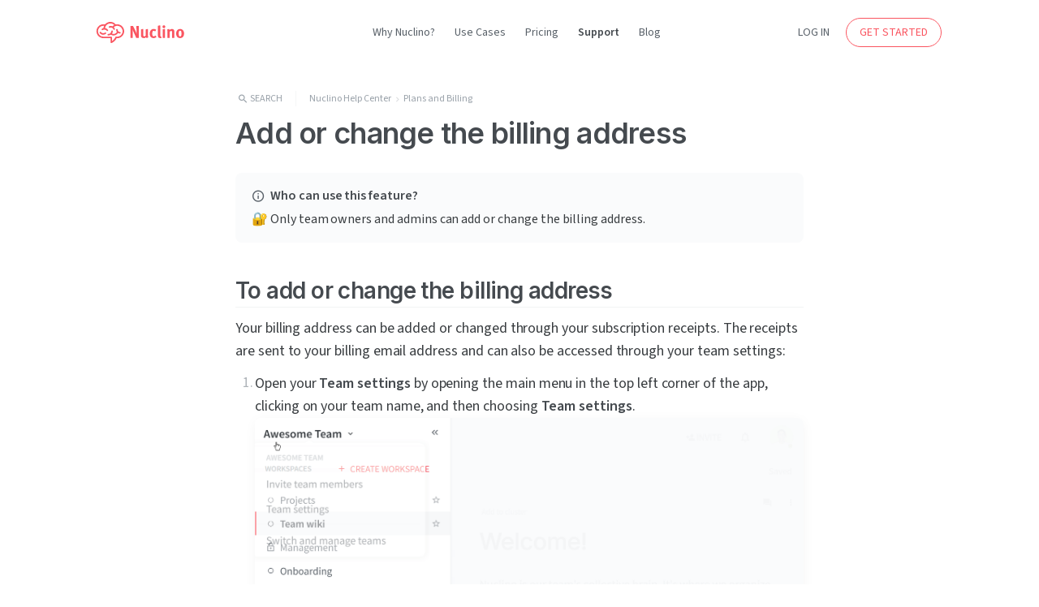

--- FILE ---
content_type: text/html; charset=UTF-8
request_url: https://help.nuclino.com/1ced5196-add-or-change-the-billing-address
body_size: 3573
content:
<!DOCTYPE html><html lang="en" xmlns="http://www.w3.org/1999/xhtml" xmlns:fb="http://ogp.me/ns/fb#"><head><meta charset="utf8"><meta http-equiv="X-UA-Compatible" content="IE=edge, chrome=1"><meta name="viewport" content="width=device-width, initial-scale=1, user-scalable=0"><title>Add or change the billing address</title><meta name="description" content="Who can use this feature? 🔐 Only team owners and admins can add or change the billing address. Your billing address can be added or changed through..."><meta name="og:title" content="Add or change the billing address"><meta name="og:description" content="Who can use this feature? 🔐 Only team owners and admins can add or change the billing address. Your billing address can be added or changed through..."><meta name="og:image" content="https://help.nuclino.com/img/logo_bg_white_256x256.png"><link rel="preconnect" href="https://fonts.gstatic.com"><link rel="stylesheet" href="//fonts.googleapis.com/css2?family=Inter:wght@300..600" type="text/css"><link rel="stylesheet" href="//fonts.googleapis.com/css2?family=Source+Sans+3:wght@200..700" type="text/css"><link rel="stylesheet" href="//cdnjs.cloudflare.com/ajax/libs/material-design-iconic-font/2.2.0/css/material-design-iconic-font.min.css"><link rel="stylesheet" href="//cdnjs.cloudflare.com/ajax/libs/KaTeX/0.16.9/katex.min.css" integrity="sha512-fHwaWebuwA7NSF5Qg/af4UeDx9XqUpYpOGgubo3yWu+b2IQR4UeQwbb42Ti7gVAjNtVoI/I9TEoYeu9omwcC6g==" crossorigin="anonymous" referrerpolicy="no-referrer"><link rel='stylesheet' href='/css/build.css' /><script> </script></head><body><nav class="page-header"><ul class="inner"><li class="logo"><a href="https://www.nuclino.com"><svg alt='Nuclino Logo' xmlns="http://www.w3.org/2000/svg" viewBox="0 0 325 80"  fill="#fa5560"><path d="M147.7 59.1l-7.1-16c-2.3-5.2-4.9-11.1-5.6-13.7.3 3.4.4 8.3.4 11.8l.2 17.8h-8.1V17.4h9.3l8 16.7c2.1 4.4 3.7 8.8 4.6 11.8-.3-3.2-.6-8.6-.7-11.5l-.2-17h8v41.7zm37.1.8c-1-.7-1.9-1.7-2.4-3-2 1.9-4.9 2.9-8.1 2.9-4.3 0-8-2-9.1-5-.5-1.4-.7-3-.7-6.1V29.1l7.9-1.5v19.7c0 2.8.2 4.2.7 5s1.6 1.4 2.8 1.4c2 0 4.4-1.4 5-2.9V29.3l7.7-1.6v23.5c0 2 .7 4.1 1.9 5.6zm31.3-2c-2.2 1.3-4.6 1.9-7.5 1.9-8.5 0-13.4-5.9-13.4-15.8 0-7.1 2.7-11.8 6.3-14.2 2-1.4 5-2.3 7.6-2.3 2 0 4.3.5 5.9 1.4 1.1.6 1.7 1 3 2.2l-3.9 5.3c-1.6-1.5-3.4-2.4-4.9-2.4-3.6 0-5.2 3.1-5.2 10.3 0 4 .5 6.4 1.6 7.7.8 1.1 2.2 1.7 3.6 1.7 1.9 0 3.5-.8 5.5-2.5l.5-.4 3.7 4.9c-1.2 1.1-1.7 1.5-2.8 2.2zm15.8 1.9c-3.4 0-6.2-1.6-7.1-4.2-.6-1.6-.7-2.5-.7-6.9V25.8l-.4-9.2 8.2-1.9c.3 1.7.4 3.7.4 8v23.9c0 5.3.1 6 .5 6.8.3.5 1 .8 1.6.8.3 0 .5 0 .9-.1l1.4 4.8c-1.4.6-3.1.9-4.8.9zm13-34.9c-2.7 0-4.9-2.2-4.9-5s2.3-5 5-5 4.9 2.2 4.9 5-2.3 5-5 5zm-4 34.2V28.9l8-1.3V59h-8zm32.7 0v-20c0-3.5-.6-4.5-2.7-4.5-1.6 0-3.7 1.1-5.6 2.8v21.7h-8V36.8c0-2.6-.4-5.2-1.1-7.2l7.1-2c.7 1.3 1.1 2.6 1.1 3.8l3.5-2.3a13.07 13.07 0 0 1 5.5-1.3c3.4 0 6.4 1.8 7.4 4.4.4 1.1.6 2.5.6 4.4V59h-7.8zm38.2-3.6c-2.3 2.6-5.4 4.3-10.1 4.3-8.3 0-13.8-6.2-13.8-15.9s5.5-16.1 13.8-16.1c4.4 0 7.8 1.5 10.4 4.6 2.5 2.9 3.5 6.2 3.5 11.2 0 5.3-1.2 8.9-3.8 11.9zm-6.6-20.2c-.8-1-2-1.6-3.5-1.6-1.9 0-3.5 1.2-4.1 3.1-.5 1.6-.8 3.8-.8 6.8 0 3.5.4 6.2 1 7.7.7 1.7 2.5 2.5 4.1 2.5 3.5 0 5-3.1 5-10.4 0-4-.6-6.7-1.7-8.1zM80.8 11.1c-.6 0-1.1 0-1.7.1v-.1c-.5.1-1 .1-1.6.2l-1.8.3C71.1 6 64.1 2.7 56.8 2.7 50.8 2.8 45 5 40.5 9c-.9.8-1.8 1.7-2.5 2.7-1.8-.4-3.5-.6-5.4-.6-13.5 0-24.5 11-24.5 24.5s11 24.5 24.5 24.5h24.8v14.4c0 .9.4 1.7 1.1 2.2.5.3 1 .5 1.6.5.3 0 .5 0 .8-.1s6.5-2 12.2-8.4c2.9-3.2 4.8-6.6 5.8-8.6.7.1 1.3.1 2 .1 13.5 0 24.5-11 24.5-24.5 0-13.6-11.1-24.6-24.6-24.6zm0 43.7c-1 0-2.1-.1-3.2-.3-.8-.1-1.7.1-2.3.7-.3.3-.5.6-.7 1s-2.1 4.8-5.7 8.9a29.56 29.56 0 0 1-6.3 5.2V57.5a2.69 2.69 0 0 0-2.7-2.7H32.6c-10.6 0-19.1-8.6-19.1-19.1 0-10.6 8.6-19.1 19.1-19.1.8 0 1.5.1 2.3.1-1.2 2.5-1.9 5.2-2.2 7.9-2 .4-3.9 1.2-5.6 2.4-1.2.8-1.5 2.5-.7 3.8.8 1.2 2.5 1.5 3.8.7 1.8-1.3 4-1.9 6.2-1.8a10.14 10.14 0 0 1 7.8 4.4c.5.8 1.4 1.2 2.2 1.2.5 0 1-.1 1.5-.5 1.2-.8 1.6-2.5.7-3.7-2.4-3.6-6.2-6-10.5-6.6.5-3.3 1.8-6.5 3.9-9.1 3.6-4.5 9.1-7.2 14.9-7.2 5.1 0 10 2.1 13.6 5.6-2.2 1.2-4.3 2.7-6.1 4.6-.6-.2-1.1-.4-1.7-.6-3.3-.9-6.7-.7-9.9.5-1.4.6-2.1 2.1-1.5 3.5s2.1 2.1 3.5 1.5c2.1-.8 4.3-.9 6.4-.3 3.1.9 5.5 3.1 6.6 6 .4 1.1 1.4 1.7 2.5 1.7.3 0 .7-.1 1-.2 1.4-.5 2.1-2.1 1.5-3.5-.9-2.2-2.2-4.1-3.8-5.6a18.51 18.51 0 0 1 9.6-4.7c.7-.1 1.5-.1 2.2-.1 10.6 0 19.1 8.6 19.1 19.1.1 10.5-8.5 19.1-19.1 19.1zM37.9 40.5c-1.8 1.4-3.9 2.1-6.1 2.1-3.2 0-6.1-1.5-8-4-.9-1.2-2.6-1.4-3.8-.5s-1.4 2.6-.5 3.8c2.9 3.9 7.4 6.1 12.3 6.1 3.4 0 6.7-1.1 9.4-3.2 1.2-.9 1.4-2.6.5-3.8-1-1.2-2.7-1.4-3.8-.5zm52.6-2c-1.8 0-3.4-.6-4.8-1.7-2-1.5-3.1-3.9-3.1-6.4a2.7 2.7 0 1 0-5.4 0c0 3 .9 5.8 2.6 8.1-1.4 2.5-3.5 4.4-6.1 5.6-3.6 1.7-7.6 1.7-11.1.1 1.7-2.4 2.7-5.3 2.9-8.3.1-1.5-1.1-2.7-2.6-2.8s-2.7 1.1-2.8 2.6c-.1 2.2-.9 4.3-2.4 6-2 2.4-5 3.7-8.2 3.5-1.5-.1-2.8 1.1-2.8 2.5-.1 1.5 1.1 2.8 2.5 2.8h.9c3.1 0 6.1-1 8.7-2.7.3.4.6.7 1 .9 2.6 1.3 5.3 1.9 8.2 1.9 2.7 0 5.4-.6 8-1.8 3.3-1.5 6-3.9 7.9-6.9 2 1.1 4.2 1.8 6.6 1.8a2.69 2.69 0 0 0 2.7-2.7c0-1.3-1.2-2.5-2.7-2.5z"/></svg></a></li><li class="-primary"><ul><li><a class="menu-item btn -flat" href="https://www.nuclino.com/product">Why Nuclino?</a></li><li><a class="menu-item btn -flat" href="https://www.nuclino.com/use-cases">Use Cases</a></li><li><a class="menu-item btn -flat" href="https://www.nuclino.com/pricing">Pricing</a></li><li class="active"><a class="menu-item btn -flat" href="https://help.nuclino.com">Support</a></li><li><a class="menu-item btn -flat" href="https://blog.nuclino.com">Blog</a></li></ul></li><li class="-secondary"><ul><li class="login"><a class="menu-item btn -secondary" href="https://app.nuclino.com/login">LOG IN</a></li><li class="cta"><a class="menu-item btn -primary -outline" href="https://app.nuclino.com/signup" onClick="onSignupClick(event)">GET STARTED</a></li><li class="btn-menu-item"><div class="menu-item btn -secondary btn-menu"><i class="zmdi zmdi-close"></i><i class="zmdi zmdi-menu"></i></div></li></ul></li></ul></nav><nav class="page-header-mobile"><ul><li><a class="menu-item btn -flat" href="https://www.nuclino.com/product">Why Nuclino?</a></li><li><a class="menu-item btn -flat" href="https://www.nuclino.com/use-cases">Use Cases</a></li><li><a class="menu-item btn -flat" href="https://www.nuclino.com/pricing">Pricing</a></li><li class="active"><a class="menu-item btn -flat" href="https://help.nuclino.com">Support</a></li><li><a class="menu-item btn -flat" href="https://blog.nuclino.com">Blog</a></li><li><a class="menu-item btn -secondary" href="https://app.nuclino.com/login">LOG IN</a></li><li><a class="menu-item btn -primary" href="https://app.nuclino.com/signup" onClick="onSignupClick(event)">GET STARTED</a></li></ul></nav><div class="page-container page-help-center page-article"><section><div class="breadcrumb-container"><div class="search" id="search-btn"><i class="zmdi zmdi-search zmdi-hc-fw"></i><span>Search</span></div><div class="breadcrumb"><a href="/">Nuclino Help Center</a><i class="zmdi zmdi-chevron-right zmdi-hc-fw"></i><a href="/953dba41-plans-and-billing">Plans and Billing</a></div></div><h1>Add or change the billing address</h1><div class="ProseMirror"><div data-type="callout" data-kind="note"><i class="zmdi zmdi-hc-fw zmdi-info-outline"></i><div class="inner"><p><strong>Who can use this feature?</strong></p><p>&#x1F510; Only team owners and admins can add or change the billing address.</p></div></div><h1>To add or change the billing address</h1><p>Your billing address can be added or changed through your subscription receipts. The receipts are sent to your billing email address and can also be accessed through your team settings:</p><ol><li><p>Open your <strong>Team settings</strong> by opening the main menu in the top left corner of the app, clicking on your team name, and then choosing <strong>Team settings</strong>.</p><div class="image-wrapper -medium -center"><div class="image -has-placeholder"><div class="placeholder" style="padding-bottom: 60.62499999999999%;"></div><img src="files/138dd7d9-3329-4534-9258-114cfe924d06/nuclino-team-settings_outline.gif" alt="nuclino-team-settings_outline"></div></div></li><li><p>Go to the <strong>Plans &amp; Billing </strong>section, click on the three dots <strong><code>&#x22EE;</code></strong> next to your plan, and select <strong>View billing history</strong>.</p><div class="image-wrapper -medium -center"><div class="image -has-placeholder"><div class="placeholder" style="padding-bottom: 62.5%;"></div><img src="files/cbd614f8-6f83-4a6c-af0a-b98d6559b6a5/nuclino-view-billing-history_outline.png" alt="nuclino-view-billing-history_outline"></div></div></li><li><p>Click <strong>VIEW</strong> to open a receipt.</p><div class="image-wrapper -medium -center"><div class="image -has-placeholder"><div class="placeholder" style="padding-bottom: 62.5%;"></div><img src="files/287b1f36-991b-48ab-8491-efd934c3eb2a/nuclino-billing-history_outline.png" alt="nuclino-billing-history_outline"></div></div></li><li><p>Click on <strong>Add address &amp; VAT number</strong> in the receipt.</p><div class="image-wrapper -medium -center"><div class="image -has-placeholder"><div class="placeholder" style="padding-bottom: 62.5%;"></div><img src="files/c8b6e87f-b962-4ee8-a90b-d252710bac70/nuclino-paddle-receipt_outline.png" alt="nuclino-paddle-receipt_outline"></div></div></li><li><p>Enter your address and click <strong>Save</strong>.</p></li></ol></div></section></div><div id="search-modal"><div id="search-modal-overlay"></div><div id="main-search"><div class="input-container"><i class="zmdi zmdi-search zmdi-hc-fw zmdi-hc-lg"></i><input placeholder="Search Nuclino Help Center..." aria-label="search" autocomplete="off" autofocus="autofocus" id="main-search-input"/></div><div id="search-results"></div></div></div><div class="page-footer"><div class="stripes"></div><div class="inner"><section><h3>Product</h3><ul><li><a class="btn -minimal" href="https://www.nuclino.com/product">Why Nuclino?</a></li><li><a class="btn -minimal" href="https://www.nuclino.com/use-cases">Use Cases</a></li><li><a class="btn -minimal" href="https://www.nuclino.com/templates">Templates</a></li><li><a class="btn -minimal" href="https://www.nuclino.com/pricing">Pricing</a></li><li><a class="btn -minimal" href="https://www.nuclino.com/apps">Apps & Integrations</a></li><li><a class="btn -minimal" href="https://www.nuclino.com/download">Download</a></li><li><a class="btn -minimal" href="https://www.nuclino.com/sidekick">Sidekick (AI)</a></li><li><a class="btn -minimal" href="https://www.nuclino.com/canvas">Canvas</a></li><li><a class="btn -minimal" href="https://www.nuclino.com/security">Security</a></li><li><a class="btn -minimal" href="https://www.nuclino.com/api">API</a></li></ul></section><section><h3>Company</h3><ul><li><a class="btn -minimal" href="https://www.nuclino.com/about">About Us</a></li><li><a class="btn -minimal" href="https://www.nuclino.com/customers">Customers</a></li><li><a class="btn -minimal" href="https://blog.nuclino.com">Blog</a></li><li><a class="btn -minimal" href="https://www.nuclino.com/jobs">Jobs</a></li><li><a class="btn -minimal" href="https://www.nuclino.com/press">Press</a></li><li><a class="btn -minimal" href="https://www.nuclino.com/contact">Contact</a></li></ul></section><section><h3>Resources</h3><ul><li><a class="btn -minimal" href="https://help.nuclino.com">Support</a></li><li><a class="btn -minimal" href="https://www.nuclino.com/articles">Articles</a></li><li><a class="btn -minimal" href="https://www.nuclino.com/legal-notice">Legal</a></li><li><a class="btn -minimal" href="https://www.nuclino.com/terms">Terms</a></li><li><a class="btn -minimal" href="https://www.nuclino.com/privacy">Privacy</a></li></ul></section><section><h3>Follow us</h3><ul class="social"><li><a class="btn -icon -facebook" target="_blank" href="https://www.facebook.com/Nuclino" rel="noopener noreferrer" aria-label="Nuclino on Facebook"><i class="zmdi zmdi-hc-fw zmdi-facebook-box"></i></a></li><li><a class="btn -icon -twitter" target="_blank" href="https://twitter.com/Nuclino" rel="noopener noreferrer" aria-label="Nuclino on Twitter"><i class="zmdi zmdi-hc-fw zmdi-twitter-box"></i></a></li><li><a class="btn -icon -linkedin" target="_blank" href="https://www.linkedin.com/company/nuclino/" rel="noopener noreferrer" aria-label="Nuclino on LinkedIn"><i class="zmdi zmdi-hc-fw zmdi-linkedin-box"></i></a></li></ul><div class="copyright">&copy; 2025 Nuclino</div></section></div></div><script src='/js/build.js'></script></body></html>

--- FILE ---
content_type: text/css; charset=UTF-8
request_url: https://help.nuclino.com/css/build.css
body_size: 30997
content:
@charset "UTF-8";/*! normalize.css v8.0.1 | MIT License | github.com/necolas/normalize.css */button,hr,input{overflow:visible}progress,sub,sup{vertical-align:baseline}.ProseMirror,.ProseMirror a{word-break:break-word;position:relative}html{line-height:1.15;-webkit-text-size-adjust:100%}details,main{display:block}hr{box-sizing:content-box;height:0}code,kbd,pre,samp{font-family:monospace,monospace;font-size:1em}a{background-color:transparent}abbr[title]{border-bottom:none;text-decoration:underline;text-decoration:underline dotted}b,strong{font-weight:bolder}small{font-size:80%}sub,sup{font-size:75%;line-height:0;position:relative}sub{bottom:-.25em}sup{top:-.5em}img{border-style:none}button,input,optgroup,select,textarea{font-family:inherit;font-size:100%;line-height:1.15;margin:0}button,select{text-transform:none}[type=button],[type=reset],[type=submit],button{-webkit-appearance:button}[type=button]::-moz-focus-inner,[type=reset]::-moz-focus-inner,[type=submit]::-moz-focus-inner,button::-moz-focus-inner{border-style:none;padding:0}[type=button]:-moz-focusring,[type=reset]:-moz-focusring,[type=submit]:-moz-focusring,button:-moz-focusring{outline:ButtonText dotted 1px}fieldset{padding:.35em .75em .625em}legend{box-sizing:border-box;color:inherit;display:table;max-width:100%;padding:0;white-space:normal}textarea{overflow:auto}[type=checkbox],[type=radio]{box-sizing:border-box;padding:0}[type=number]::-webkit-inner-spin-button,[type=number]::-webkit-outer-spin-button{height:auto}[type=search]{-webkit-appearance:textfield;outline-offset:-2px}[type=search]::-webkit-search-decoration{-webkit-appearance:none}::-webkit-file-upload-button{-webkit-appearance:button;font:inherit}.ProseMirror h1,.ProseMirror h1 a{font-size:1.5rem}summary{display:list-item}[hidden],template{display:none}:root{--centered-width-base:700px;--centered-width:var(--centered-width-base);color-scheme:light;--background-color-overlay:rgba(250, 251, 252, 0.9);--gray-800:#e6e8ea;--brightness-filter:.98;--canvas-note-red:#fedddf;--canvas-note-orange:#feefd6;--canvas-note-yellow:#fff8cc;--canvas-note-green:#daefe1;--canvas-note-blue:#ccedfa;--canvas-note-purple:#dddffe;--editor-aligned-image-size-small:30%;--editor-aligned-image-size-medium:40%;--editor-aligned-image-size-large:50%;--editor-image-border-radius:8px;--editor-heading-font-weight:580;--editor-text-color:var(--charcoal-600);--editor-text-color-strong:var(--charcoal-500);--editor-font-weight:400;--editor-font-weight-strong:600;--editor-code-background-color:var(--gray-300);--editor-heading-letter-spacing:-.02em;--editor-letter-spacing:-.003em;--editor-letter-spacing-strong:-.003em;--editor-list-spacing:4px;--editor-size-base:var(--centered-width, 700px);--background-color:#ffffff;--background-color-transparent:rgba(255, 255, 255, 0);--background-color-translucent:rgba(255, 255, 255, 0.95);--background-color-opacity:.08;--background-color-active-opacity:.15;--gray-100:#fafbfc;--gray-200:#f7f8f9;--gray-300:#f5f6f7;--gray-400:#f2f3f4;--gray-500:#eff0f1;--gray-600:#ecedef;--gray-700:#e9ebed;--charcoal-100:#afb4b9;--charcoal-200:#99a1a9;--charcoal-300:#707b85;--charcoal-400:#596169;--charcoal-500:#454a4f;--charcoal-600:#393d40;--charcoal-700:#3e454a;--charcoal-800:#33383c;--charcoal-900:#272b2e;--shadow-color:rgba(32, 34, 36, .07);--shadow-color-medium:rgba(32, 34, 36, .1);--shadow-color-dark:rgba(32, 34, 36, .2);--shadow-soft-1:rgba(32, 34, 36, .03);--shadow-soft-2:rgba(32, 34, 36, .01);--shadow-soft-medium-1:rgba(32, 34, 36, .06);--shadow-soft-medium-2:rgba(32, 34, 36, .02);--context-background-color:#272b2e;--context-hover-color:#3e454a;--context-active-color:#393d40;--context-shadow-color:rgba(0, 2, 4, .4);--context-border-color:#191c1d;--table-border-color:var(--background-color);--table-background-color:var(--gray-100);--table-hover-color:var(--gray-200);--table-selected-color:var(--gray-400);--table-selected-hover-color:var(--gray-500);--table-header-border-color:#e3e5e7;--table-header-hover-color:var(--gray-400);--table-header-selected-color:var(--gray-500);--table-header-selected-hover-color:var(--gray-600);--text-selection-background-color:rgba(187, 188, 189, 0.3);--comment-color-opacity:.3;--comment-color-active-opacity:.6;--highlight-color-opacity:.2;--border-color:var(--gray-400);--scrollbar-color:0,2,4;--app-disabled-color:#afb4b9;--app-disabled-background-color:#afb4b9;--app-disabled-border-color:#afb4b9}html.layout-wide{--centered-width:864px}html.layout-wide .ProseMirror{--editor-size-base:var(--centered-width, 864px)}html.theme-dark .ProseMirror{--editor-text-color:var(--charcoal-400);--editor-code-background-color:var(--gray-100);--editor-font-weight-strong:650;--editor-letter-spacing-strong:-.0096em}.ProseMirror{flex-grow:1;width:100%;min-height:100%;padding:16px 0 64px;overflow-wrap:break-word;white-space:pre-wrap;white-space:break-spaces;border:none}.ProseMirror *{box-sizing:border-box}.ProseMirror ::selection{background-color:var(--text-selection-background-color)}.ProseMirror ::-moz-selection{background-color:var(--text-selection-background-color)}.ProseMirror h1,.ProseMirror h2,.ProseMirror h3,.ProseMirror h4,.ProseMirror h5,.ProseMirror h6{position:relative;font-family:Inter,"Segoe UI Emoji","Apple Color Emoji","Noto Color Emoji",Helvetica,sans-serif;font-weight:var(--editor-heading-font-weight);line-height:1.4;color:var(--charcoal-500);text-align:left;letter-spacing:var(--editor-heading-letter-spacing);cursor:text}.ProseMirror h1:first-child,.ProseMirror h2:first-child,.ProseMirror h3:first-child,.ProseMirror h4:first-child,.ProseMirror h5:first-child,.ProseMirror h6:first-child{margin-top:0}.ProseMirror h1,.ProseMirror h1+h1,.ProseMirror h2{margin-top:36px}.ProseMirror h1 a,.ProseMirror h2 a,.ProseMirror h3 a,.ProseMirror h4 a,.ProseMirror h5 a,.ProseMirror h6 a{line-height:1.4}.ProseMirror h1{margin-bottom:12px;border-bottom:1px solid var(--border-color)}.ProseMirror h2,.ProseMirror h2 a{font-size:1.25rem}.ProseMirror h2{margin-bottom:12px}.ProseMirror h1+h2{margin-top:12px}.ProseMirror h3,.ProseMirror h4,.ProseMirror h5,.ProseMirror h6{margin-top:24px;margin-bottom:12px;font-size:1rem}.ProseMirror h3 a,.ProseMirror h4 a,.ProseMirror h5 a,.ProseMirror h6 a{font-size:1rem}.ProseMirror h2+h3{margin-top:16px}@media print,(min-width:768px){.ProseMirror h1,.ProseMirror h1 a{font-size:1.75rem}.ProseMirror h1{margin-top:40px}.ProseMirror h2,.ProseMirror h2 a{font-size:1.5rem}.ProseMirror h2{margin-top:30px}.ProseMirror h3,.ProseMirror h4,.ProseMirror h5,.ProseMirror h6{margin-top:20px;font-size:1.125rem}.ProseMirror h3 a,.ProseMirror h4 a,.ProseMirror h5 a,.ProseMirror h6 a{font-size:1.125rem}}.ProseMirror p{position:relative;margin:0 0 8px;font-family:"Source Sans 3","Segoe UI Emoji","Apple Color Emoji","Noto Color Emoji",Helvetica,sans-serif;font-size:1rem;font-style:normal;font-weight:var(--editor-font-weight);line-height:1.6;color:var(--editor-text-color);letter-spacing:var(--editor-letter-spacing)}.ProseMirror p:first-child{margin-top:0}.ProseMirror ol ol,.ProseMirror ol ul,.ProseMirror ul ol,.ProseMirror ul ul,.ProseMirror>ol,.ProseMirror>ul{margin-top:var(--editor-list-spacing)}@media print,(min-width:768px){.ProseMirror p{margin-bottom:12px;font-size:1.125rem}}.ProseMirror strong{font-style:normal;font-weight:var(--editor-font-weight-strong);color:var(--editor-text-color-strong);letter-spacing:var(--editor-letter-spacing-strong)}.ProseMirror em,.ProseMirror em strong{font-style:italic}.ProseMirror em{font-weight:400;color:var(--charcoal-600)}.ProseMirror del{-webkit-text-decoration:line-through;text-decoration:line-through}.ProseMirror mark{position:relative;display:inline;color:var(--charcoal-600);background-color:rgba(85,96,250,var(--highlight-color-opacity));border-radius:3px;box-shadow:-1px 0 0 0 rgba(85,96,250,var(--highlight-color-opacity)),1px 0 0 0 rgba(85,96,250,var(--highlight-color-opacity))}.ProseMirror mark code{background-color:transparent}.ProseMirror a{font-size:1rem;line-height:1.6;color:#3282ad;text-decoration-color:transparent;text-decoration-line:underline;-webkit-text-decoration-skip:ink;text-decoration-skip-ink:auto;transition:color .2s cubic-bezier(.3,1,.3,1),text-decoration-color .2s cubic-bezier(.3,1,.3,1)}.ProseMirror a code,.ProseMirror a em,.ProseMirror a mark,.ProseMirror a strong{color:#3282ad;transition:color .2s cubic-bezier(.55,0,.1,1) 0s}:global(html.no-mobile) .ProseMirror a:hover{color:#215572;text-decoration-color:#215572}:global(html.no-mobile) .ProseMirror a:hover code,:global(html.no-mobile) .ProseMirror a:hover em,:global(html.no-mobile) .ProseMirror a:hover mark,:global(html.no-mobile) .ProseMirror a:hover strong{color:#215572}:global(html.mobile) .ProseMirror a:active,:global(html.no-mobile) .ProseMirror a:active{color:#15384a}@media print,(min-width:768px){.ProseMirror a{font-size:1.125rem}}.ProseMirror ol,.ProseMirror ul{position:relative;padding-left:24px;cursor:text}.ProseMirror ol li,.ProseMirror ul li{position:relative;margin-bottom:0;list-style-type:none}.ProseMirror ol>li::before,.ProseMirror ul>li::before{position:absolute;color:var(--charcoal-100);font-family:"Source Sans 3","Segoe UI Emoji","Apple Color Emoji","Noto Color Emoji",Helvetica,sans-serif}.ProseMirror ol li p,.ProseMirror ul li p{margin-bottom:0}.ProseMirror ol li table p,.ProseMirror ul li table p{margin-bottom:6px}.ProseMirror ol li blockquote,.ProseMirror ul li blockquote{margin-bottom:0}.ProseMirror ol li:not(:last-child),.ProseMirror ul li:not(:last-child){margin-bottom:var(--editor-list-spacing)}.ProseMirror ol:not([start]){counter-reset:li}.ProseMirror ol>li{counter-increment:li}.ProseMirror ol>li::before{display:flex;flex-direction:row;justify-content:flex-end;width:23px;margin-left:-25px;overflow:visible;font-size:1rem;line-height:1.6;text-align:right;white-space:nowrap;content:counter(li) "."}.ProseMirror ul{list-style-type:none}.ProseMirror ul>li::before{margin-left:-14px;font-size:1.3rem;content:"•";line-height:1.1}.ProseMirror>ol,.ProseMirror>ul{margin-bottom:8px}.ProseMirror table ol>li::before{font-size:.875rem}.ProseMirror table ul>li::before{font-size:.95rem}@media print,(min-width:768px){.ProseMirror>ol,.ProseMirror>ul{margin-bottom:16px}.ProseMirror ol>li::before{font-size:1.125rem}.ProseMirror ul>li::before{line-height:1.24}}.CodeMirror,.ProseMirror code,.ProseMirror figure figcaption,.ProseMirror figure figcaption a,.ProseMirror figure figcaption span.equation-wrapper,.ProseMirror table a,.ProseMirror table p{font-size:.875rem}.ProseMirror table{position:relative;display:block;margin:0 0 8px;overflow-x:auto;overflow-y:hidden;word-break:keep-all;word-wrap:break-word;table-layout:fixed;border-spacing:0;border-collapse:collapse}.ProseMirror table tbody{display:table;table-layout:auto}.ProseMirror table[data-header=true]>tbody>tr:first-child{border-bottom:1px solid var(--table-header-border-color)}.ProseMirror table[data-header=true]>tbody>tr:first-child>td{border-bottom:2px solid var(--table-header-border-color);border-bottom-right-radius:0;border-bottom-left-radius:0}.ProseMirror table[data-header=true]>tbody>tr:first-child>td em,.ProseMirror table[data-header=true]>tbody>tr:first-child>td p{font-weight:var(--editor-font-weight-strong);color:var(--editor-text-color-strong);letter-spacing:var(--editor-letter-spacing-strong)}.ProseMirror table[data-header=true]>tbody>tr:first-child>td code{background-color:var(--gray-500)}.ProseMirror table tr:first-child td{border-top-width:0;border-top-left-radius:3px;border-top-right-radius:3px}.ProseMirror table tr:first-child td:first-child{border-top-left-radius:8px}.ProseMirror table tr:first-child td:last-child{border-top-right-radius:8px}.ProseMirror table tr:last-child td{border-bottom-width:0;border-bottom-right-radius:3px;border-bottom-left-radius:3px}.ProseMirror table tr:last-child td:first-child{border-bottom-left-radius:8px}.ProseMirror table tr:last-child td:last-child{border-bottom-right-radius:8px}.ProseMirror table tr td:first-child{border-top-left-radius:3px;border-bottom-left-radius:3px}.ProseMirror table tr td:last-child{border-top-right-radius:3px;border-bottom-right-radius:3px}.ProseMirror table td{min-width:64px;padding:8px 8px 8px 6px;overflow:hidden;vertical-align:top;background-color:var(--table-background-color);border:2px solid var(--table-border-color);border-radius:5px;transition:all .2s cubic-bezier(.3,1,.3,1)}.ProseMirror table td blockquote{margin-bottom:8px}.ProseMirror table td .image-wrapper:last-child,.ProseMirror table td blockquote:last-child,.ProseMirror table td div[data-type=embedded_link]:last-child>div,.ProseMirror table td>p:last-child{margin-bottom:0}.ProseMirror table td:first-child{border-left-width:0}.ProseMirror table td:last-child{border-right-width:0}.ProseMirror table td>p [data-type=date],.ProseMirror table td>p [data-type=mention]{white-space:nowrap}.ProseMirror table p{margin-bottom:8px}.ProseMirror table ol,.ProseMirror table ul{margin-top:0;margin-bottom:0}.ProseMirror table code{font-size:.75rem;background-color:var(--gray-400)}.ProseMirror table mark code{background-color:transparent}.ProseMirror table li[data-type=todo_item] .todo-checkbox{top:-8px;left:21px;width:38px;height:38px}.ProseMirror table li[data-type=todo_item]::after{background-color:var(--table-background-color)}.ProseMirror table[data-col-10=f] tr>td:nth-child(10),.ProseMirror table[data-col-11=f] tr>td:nth-child(11),.ProseMirror table[data-col-12=f] tr>td:nth-child(12),.ProseMirror table[data-col-13=f] tr>td:nth-child(13),.ProseMirror table[data-col-14=f] tr>td:nth-child(14),.ProseMirror table[data-col-15=f] tr>td:nth-child(15),.ProseMirror table[data-col-16=f] tr>td:nth-child(16),.ProseMirror table[data-col-17=f] tr>td:nth-child(17),.ProseMirror table[data-col-18=f] tr>td:nth-child(18),.ProseMirror table[data-col-19=f] tr>td:nth-child(19),.ProseMirror table[data-col-1=f] tr>td:nth-child(1),.ProseMirror table[data-col-20=f] tr>td:nth-child(20),.ProseMirror table[data-col-2=f] tr>td:nth-child(2),.ProseMirror table[data-col-3=f] tr>td:nth-child(3),.ProseMirror table[data-col-4=f] tr>td:nth-child(4),.ProseMirror table[data-col-5=f] tr>td:nth-child(5),.ProseMirror table[data-col-6=f] tr>td:nth-child(6),.ProseMirror table[data-col-7=f] tr>td:nth-child(7),.ProseMirror table[data-col-8=f] tr>td:nth-child(8),.ProseMirror table[data-col-9=f] tr>td:nth-child(9){width:1px;white-space:nowrap}@media print,(min-width:768px){.ProseMirror table{margin-bottom:16px}}.ProseMirror blockquote{position:relative;padding-top:4px;padding-bottom:.1px;padding-left:12px;margin:0 0 8px;border-left:3px solid var(--charcoal-400)}.ProseMirror blockquote p{margin-bottom:4px;color:var(--charcoal-500)}.ProseMirror blockquote p>strong{color:var(--charcoal-500)}.ProseMirror blockquote>ol,.ProseMirror blockquote>ul{margin-top:12px}.ProseMirror blockquote blockquote{margin-top:16px}.ProseMirror blockquote blockquote:first-child{margin-top:12px}@media print,(min-width:768px){.ProseMirror blockquote{padding-left:14px;margin-bottom:16px}}.ProseMirror [data-type=callout]{padding:16px 20px;margin:0 0 8px;border-radius:8px;transition:background-color .3s cubic-bezier(.3,1,.3,1)}.ProseMirror [data-type=callout]>i{float:left;width:14px;margin-top:4px;margin-right:8px;margin-left:1px;font-size:17px}.ProseMirror [data-type=callout] .inner p{margin-bottom:4px}.ProseMirror [data-type=callout] .inner p:last-child{margin-bottom:0}.ProseMirror [data-type=callout] .inner a,.ProseMirror [data-type=callout] .inner em,.ProseMirror [data-type=callout] .inner p,.ProseMirror [data-type=callout] .inner strong{font-size:1rem}.ProseMirror [data-type=callout] .inner>p:first-child:not(:only-child){margin-bottom:4px;font-weight:var(--editor-font-weight-strong);color:var(--editor-text-color-strong);letter-spacing:var(--editor-letter-spacing-strong)}.ProseMirror [data-type=callout][data-kind=note]{background-color:var(--gray-100)}.ProseMirror [data-type=callout][data-kind=note]>i{color:var(--charcoal-400)}.ProseMirror [data-type=callout][data-kind=info]{background-color:rgba(0,164,228,var(--background-color-opacity))}.ProseMirror [data-type=callout][data-kind=info]>i{color:#00a4e4}.ProseMirror [data-type=callout][data-kind=success]{background-color:rgba(68,175,105,var(--background-color-opacity))}.ProseMirror [data-type=callout][data-kind=success]>i{color:#44af69}.ProseMirror [data-type=callout][data-kind=warning]{background-color:rgba(251,176,52,var(--background-color-opacity))}.ProseMirror [data-type=callout][data-kind=warning]>i{color:#fbb034}.ProseMirror [data-type=callout][data-kind=danger]{background-color:rgba(238,35,36,var(--background-color-opacity))}.ProseMirror [data-type=callout][data-kind=danger]>i{color:#ee2324}@media print,(min-width:768px){.ProseMirror [data-type=callout]{margin-bottom:16px}}.ProseMirror span.equation-wrapper{display:inline-flex}.ProseMirror div.equation-wrapper{display:flex;justify-content:center;margin-bottom:8px}.ProseMirror .equation-wrapper,.ProseMirror .mermaid-wrapper{position:relative}.ProseMirror .equation-wrapper{overflow:auto;color:var(--charcoal-600);text-align:center;cursor:default}.ProseMirror .equation-wrapper [data-type=equation] .content,.ProseMirror .equation-wrapper [data-type=equation] .katex{display:inline-flex}.ProseMirror .equation-wrapper [data-type=equation] .katex{overflow:hidden}.ProseMirror .equation-wrapper :global(.katex-display){margin:0}.ProseMirror .mermaid-wrapper{display:flex;flex-direction:row;justify-content:center;width:100%;margin-bottom:8px;color:var(--charcoal-600)}.ProseMirror .mermaid-wrapper [data-type=mermaid_block]{justify-content:center;width:100%;overflow:hidden;border-radius:3px}.ProseMirror .mermaid-wrapper [data-type=mermaid_block] .inner{display:flex;justify-content:center;width:100%}.ProseMirror .mermaid-wrapper [data-type=mermaid_block].-placeholder .inner{position:absolute;top:0;left:0;width:100%;height:100%}.ProseMirror .mermaid-wrapper [data-type=mermaid_block].-placeholder .placeholder{width:100%;background-color:var(--gray-100)}.ProseMirror .mermaid-wrapper [data-type=mermaid_block] .content{width:100%}.ProseMirror .equation-wrapper [data-type=equation],.ProseMirror .mermaid-wrapper [data-type=mermaid_block]{display:flex;flex-direction:row}.ProseMirror .equation-wrapper [data-type=equation] .content,.ProseMirror .equation-wrapper [data-type=equation] .empty,.ProseMirror .equation-wrapper [data-type=equation] .error,.ProseMirror .mermaid-wrapper [data-type=mermaid_block] .content,.ProseMirror .mermaid-wrapper [data-type=mermaid_block] .empty,.ProseMirror .mermaid-wrapper [data-type=mermaid_block] .error{padding:2px 4px;border-radius:3px}.ProseMirror .equation-wrapper [data-type=equation] .error,.ProseMirror .mermaid-wrapper [data-type=mermaid_block] .error{color:#ee2324}@media print,(min-width:768px){.ProseMirror .equation-wrapper,.ProseMirror .mermaid-wrapper{font-size:1.125rem}.ProseMirror .mermaid-wrapper,.ProseMirror div.equation-wrapper{margin-bottom:16px}}.ProseMirror code{display:inline;padding:6px 5px 4px;font-family:SFMono-Regular,Menlo,Monaco,Consolas,"Liberation Mono","Courier New",Courier,"Segoe UI Emoji","Apple Color Emoji","Noto Color Emoji",monospace;color:var(--charcoal-500);background-color:var(--editor-code-background-color);border-radius:3px;transition:all .3s cubic-bezier(.3,1,.3,1)}.ProseMirror figure,.ProseMirror img{border-radius:var(--editor-image-border-radius)}.ProseMirror [data-type=figure]{position:relative}.ProseMirror figure{margin:0 auto 8px}.ProseMirror figure .image-wrapper{margin-bottom:0}.ProseMirror figure .image-wrapper.-small+figcaption{max-width:360px}.ProseMirror figure .image-wrapper.-medium+figcaption{max-width:var(--editor-size-base)}.ProseMirror figure figcaption{position:relative;max-width:886px;padding-top:4px;padding-bottom:4px;margin:0 auto;line-height:1.6;color:var(--charcoal-400);text-align:center;letter-spacing:var(--editor-letter-spacing);transition:none}.ProseMirror figure figcaption a,.ProseMirror figure figcaption em,.ProseMirror figure figcaption strong{transition:color .1s cubic-bezier(.3,1,.3,1)}.ProseMirror figure figcaption strong{color:var(--charcoal-400)}.ProseMirror figure figcaption a{text-decoration-line:none}:global(html.no-mobile) .ProseMirror figure figcaption a:hover{text-decoration-line:underline}.ProseMirror figure figcaption code{font-size:.75rem}@media print,(min-width:768px){.ProseMirror figure{margin-bottom:16px}.ProseMirror figure figcaption{padding-top:8px}}.ProseMirror [data-type=image_grid]{position:relative;display:flex;flex-flow:row;justify-content:center;width:100%;max-width:var(--editor-size-base);margin-bottom:6px}.ProseMirror [data-type=image_grid][data-displaymode=large]{max-width:886px}.ProseMirror [data-type=image_grid]>.image-wrapper,.ProseMirror [data-type=image_grid]>[data-type=figure]{flex-basis:0;flex-grow:1;max-width:none}.ProseMirror [data-type=image_grid]>.image-wrapper:first-child,.ProseMirror [data-type=image_grid]>[data-type=figure]:first-child{margin-left:0}.ProseMirror [data-type=image_grid]>.image-wrapper:last-child,.ProseMirror [data-type=image_grid]>[data-type=figure]:last-child{margin-right:0}.ProseMirror [data-type=image_grid]>.image-wrapper .image,.ProseMirror [data-type=image_grid]>[data-type=figure] .image{max-width:none}.ProseMirror [data-type=image_grid]>.image-wrapper{margin:0 2px}.ProseMirror [data-type=image_grid]>[data-type=figure]{width:0;margin-right:2px;margin-bottom:8px;margin-left:2px}.ProseMirror [data-type=image_grid]+:not([data-type=image_grid]):not(.image-wrapper):not([data-type=figure]):not(h1):not(h2):not(h3):not(h4):not(h5):not(h6){margin-top:8px}@media print,(min-width:768px){.ProseMirror [data-type=image_grid]+:not([data-type=image_grid]):not(.image-wrapper):not([data-type=figure]):not(h1):not(h2):not(h3):not(h4):not(h5):not(h6){margin-top:16px}.ProseMirror .image-wrapper+[data-type=image_grid]{margin-top:-22px}}.ProseMirror img{position:relative;display:block;padding:0;margin:0 auto;font-size:1rem;line-height:1.6;cursor:default;-webkit-user-select:auto;user-select:auto;transition:opacity .3s cubic-bezier(.3,1,.3,1)}.ProseMirror .diagram-wrapper>div .spacing,.ProseMirror div[data-type=embedded_link]>div.resp-size .embed-spacing{padding-bottom:56.25%}.ProseMirror img.-to-load{opacity:0}.ProseMirror img.-loaded{opacity:1}.ProseMirror .image-wrapper{position:relative;max-width:var(--editor-size-base);margin-right:auto;margin-bottom:8px;margin-left:auto}.ProseMirror .image-wrapper>.-no-placeholder>img{position:relative;width:100%;max-width:-webkit-fill-available;max-width:-moz-available;max-width:stretch}.ProseMirror .image-wrapper>.-has-placeholder>img{position:absolute;top:0;left:0;width:100%;height:100%}.ProseMirror .image-wrapper .image{position:relative;margin-right:auto;margin-left:auto}.ProseMirror .image-wrapper .placeholder.-active{background-color:var(--gray-100)}.ProseMirror .image-wrapper+[data-type=image_grid]{margin-top:-2px}.ProseMirror .image-wrapper.-small .image{max-width:360px}.ProseMirror .image-wrapper.-medium .image{max-width:var(--editor-size-base)}.ProseMirror .image-wrapper.-large{max-width:886px}@media print,(min-width:768px){.ProseMirror img{font-size:1.125rem}.ProseMirror .image-wrapper{margin-bottom:16px}.ProseMirror .image-wrapper+[data-type=image_grid]{margin-top:-10px}}@media print,(min-width:1840px){.ProseMirror .image-wrapper.-large{max-width:1152px}}@media print,(min-width:480px){.ProseMirror>.image-wrapper.-left .image{float:left;margin-right:24px}.ProseMirror>.image-wrapper.-right .image{float:right;margin-left:24px}.ProseMirror>.image-wrapper.-left,.ProseMirror>.image-wrapper.-right{--editor-image-border-radius:4px;max-width:var(--editor-size-base);margin-bottom:0}.ProseMirror>.image-wrapper.-left .image,.ProseMirror>.image-wrapper.-right .image{margin-top:6px;z-index:51;max-width:none;margin-bottom:16px}.ProseMirror>.image-wrapper.-left.-small .image,.ProseMirror>.image-wrapper.-right.-small .image{width:var(--editor-aligned-image-size-small)}.ProseMirror>.image-wrapper.-left.-medium .image,.ProseMirror>.image-wrapper.-right.-medium .image{width:var(--editor-aligned-image-size-medium)}.ProseMirror>.image-wrapper.-left.-large .image,.ProseMirror>.image-wrapper.-right.-large .image{width:var(--editor-aligned-image-size-large)}.ProseMirror [data-type=figure]{z-index:51}.ProseMirror [data-type=figure].-left figure{float:left;margin-right:24px}.ProseMirror [data-type=figure].-right figure{float:right;margin-left:24px}.ProseMirror [data-type=figure].-left,.ProseMirror [data-type=figure].-right{--editor-image-border-radius:4px;max-width:var(--editor-size-base)}.ProseMirror [data-type=figure].-left figure,.ProseMirror [data-type=figure].-right figure{margin-top:6px;z-index:1;margin-bottom:12px;background:var(--background-color);box-shadow:0 0 0 3px var(--background-color);transition:background-color .3s cubic-bezier(.3,1,.3,1),box-shadow .3s cubic-bezier(.3,1,.3,1)}.ProseMirror [data-type=figure].-left.-small figure,.ProseMirror [data-type=figure].-right.-small figure{width:var(--editor-aligned-image-size-small)}.ProseMirror [data-type=figure].-left.-medium figure,.ProseMirror [data-type=figure].-right.-medium figure{width:var(--editor-aligned-image-size-medium)}.ProseMirror [data-type=figure].-left.-large figure,.ProseMirror [data-type=figure].-right.-large figure{width:var(--editor-aligned-image-size-large)}.ProseMirror [data-type=figure].-left figure figcaption,.ProseMirror [data-type=figure].-right figure figcaption{z-index:1}.ProseMirror [data-type=figure].-left figure .image-wrapper,.ProseMirror [data-type=figure].-right figure .image-wrapper{z-index:51}.ProseMirror [data-type=figure] .image-wrapper{z-index:1}.ProseMirror>:not(p){clear:both}}.ProseMirror .video-wrapper{position:relative}.ProseMirror .video-wrapper video{display:block;width:100%;height:auto;margin-bottom:8px;white-space:initial;border-radius:8px}.ProseMirror .video-wrapper video::-webkit-media-controls-panel{border-bottom-right-radius:8px;border-bottom-left-radius:8px}@media print,(min-width:768px){.ProseMirror .video-wrapper video{margin-bottom:16px}}.ProseMirror .diagram-wrapper{user-drag:none;user-select:none;-moz-user-select:none;-webkit-user-drag:none;-webkit-user-select:none;-ms-user-select:none;margin-bottom:8px;aspect-ratio:16/9}.ProseMirror .diagram-wrapper>div{position:relative;display:flex;align-items:center;justify-content:center;width:100%;height:100%;background:var(--gray-100);border-radius:8px}.ProseMirror .diagram-wrapper>div .diagram{position:absolute;top:0;border-radius:8px}.ProseMirror .placeholder[data-type=diagram]{user-drag:none;user-select:none;-moz-user-select:none;-webkit-user-drag:none;-webkit-user-select:none;-ms-user-select:none;position:relative;display:flex;flex-direction:column;align-items:center;justify-content:center;width:100%;padding:16px;margin-bottom:16px;font-size:1rem;line-height:1.6;color:var(--charcoal-100);text-align:center;white-space:nowrap;background:var(--gray-100);border-radius:8px}@media print,(min-width:768px){.ProseMirror .diagram-wrapper{margin-bottom:16px}}.ProseMirror hr{position:relative;height:36px;margin:0 0 8px;border:none}.ProseMirror hr::after{position:absolute;top:18px;right:0;left:0;width:100%;margin:auto;content:"";border-top:1px solid var(--border-color)}@media print,(min-width:768px){.ProseMirror hr{margin-bottom:16px}}.ProseMirror [data-type=internal_link]{position:relative;display:inline;white-space:nowrap;cursor:pointer;-webkit-user-select:text;user-select:text}.ProseMirror [data-type=internal_link] span{color:#3282ad;transition:color .2s cubic-bezier(.55,0,.1,1) 0s}.ProseMirror [data-type=internal_link] i{position:relative;width:1.1em;margin-right:2px;font-size:1em;color:var(--charcoal-100);text-align:center}.ProseMirror [data-type=internal_link] i.zmdi-collection-item{margin-right:.2em;margin-left:.05em;font-size:.9em}.ProseMirror [data-type=date] i,.ProseMirror [data-type=uploaded_file] i{width:1.1em;margin-right:2px;font-size:1em;position:relative;text-align:center}.ProseMirror [data-type=internal_link] a{white-space:normal}.ProseMirror [data-type=uploaded_file]{position:relative;display:inline;cursor:pointer;-webkit-user-select:text;user-select:text}.ProseMirror [data-type=uploaded_file] i{color:var(--charcoal-100);-webkit-user-select:text;user-select:text}.ProseMirror [data-type=date],.ProseMirror [data-type=mention] span{color:#3282ad;transition:color .2s cubic-bezier(.3,1,.3,1)}.ProseMirror [data-type=mention]{position:relative;display:inline;cursor:default;-webkit-user-select:text;user-select:text;transition:color .2s cubic-bezier(.3,1,.3,1)}.ProseMirror [data-type=mention] .prefix{position:relative}.ProseMirror [data-type=date]{position:relative;display:inline;cursor:default;-webkit-user-select:text;user-select:text}.ProseMirror [data-type=date] i{top:1px;color:var(--charcoal-100)}.ProseMirror div[data-type=embedded_link]{position:relative}.ProseMirror div[data-type=embedded_link]>div{position:relative;width:100%;margin-bottom:8px}.ProseMirror div[data-type=embedded_link]>div.image{height:auto}.ProseMirror div[data-type=embedded_link]>div.image .embed-wrapper{position:relative}.ProseMirror div[data-type=embedded_link]>div.image img{width:100%;cursor:default!important}.ProseMirror div[data-type=embedded_link]>div.soundcloud.-track{height:166px}.ProseMirror div[data-type=embedded_link]>div.spotify.-track{height:80px}.ProseMirror div[data-type=embedded_link]>div.spotify.-album,.ProseMirror div[data-type=embedded_link]>div.spotify.-artist,.ProseMirror div[data-type=embedded_link]>div.spotify.-playlist{min-height:400px}.ProseMirror div[data-type=embedded_link]>div .embed-wrapper{position:absolute;top:0;left:0;width:100%;height:100%;overflow:hidden;background-color:var(--gray-100);border-radius:8px}.ProseMirror div[data-type=embedded_link]>div .embed-wrapper iframe{position:absolute;top:0;left:0;width:100%;height:100%;border-radius:8px;border-width:0}.ProseMirror div[data-type=embedded_link] .fallback{height:auto;font-family:"Source Sans 3","Segoe UI Emoji","Apple Color Emoji","Noto Color Emoji",Helvetica,sans-serif;font-size:1rem;font-style:normal;font-weight:400;line-height:1.6;color:var(--charcoal-600);letter-spacing:var(--editor-letter-spacing)}@media print,(min-width:768px){.ProseMirror div[data-type=embedded_link]>div{margin-bottom:16px}.ProseMirror div[data-type=embedded_link] .fallback{font-size:1.125rem}}.ProseMirror ul[data-type=todo_list]{padding-left:0}.ProseMirror li[data-type=todo_item]{position:relative;display:flex;flex-direction:row}.ProseMirror li[data-type=todo_item] li p,.ProseMirror li[data-type=todo_item] p{margin-bottom:0}.ProseMirror li[data-type=todo_item]::after{position:absolute;top:0;left:0;z-index:0;display:block;width:2px;height:27px;content:"";background-color:var(--background-color)}.ProseMirror li[data-type=todo_item] .todo-checkbox{position:absolute;top:-12px;left:-11px;z-index:1;display:flex;flex-shrink:0;align-items:center;width:48px;height:48px;pointer-events:none;background:url([data-uri]) .01% 50% no-repeat;background-size:cover}.ProseMirror li[data-type=todo_item] .todo-checkbox-trigger{position:absolute;z-index:100;display:flex;flex-direction:row;flex-shrink:0;width:24px;height:27px;cursor:pointer;opacity:0}.ProseMirror li[data-type=todo_item]>.content{min-width:100%;padding-left:24px}.ProseMirror li[data-type=todo_item][data-done=true]>.todo-checkbox{background-position:100% 50%}.ProseMirror li[data-type=todo_item][data-done=true]>.content>p,.ProseMirror li[data-type=todo_item][data-done=true]>.content>p code,.ProseMirror li[data-type=todo_item][data-done=true]>.content>p em,.ProseMirror li[data-type=todo_item][data-done=true]>.content>p mark,.ProseMirror li[data-type=todo_item][data-done=true]>.content>p span,.ProseMirror li[data-type=todo_item][data-done=true]>.content>p strong{color:var(--charcoal-400)}.ProseMirror li[data-type=todo_item][data-done=true]>.content>p a{color:#496e84;text-decoration-color:#496e84}.ProseMirror li[data-type=todo_item][data-done=true]>.content>p,.ProseMirror li[data-type=todo_item][data-done=true]>.content>p a{-webkit-text-decoration:line-through;text-decoration:line-through}.ProseMirror li[data-type=todo_item]::before{display:none}.ProseMirror>:not(table):not(figure):not([data-type=figure]),.ProseMirror>ol,.ProseMirror>ul{width:100%;max-width:var(--editor-size-base);margin-right:auto!important;margin-left:auto!important}.ProseMirror .mermaid-wrapper[data-displaymode=normal] [data-type=mermaid_block]{max-height:437px}.ProseMirror .mermaid-wrapper[data-displaymode=large] [data-type=mermaid_block]{max-height:min(var(--editor-size-base),100vh - 64px - 40px - 64px)}.ProseMirror .CodeMirror[data-displaymode=large],.ProseMirror .diagram-wrapper[data-displaymode=large],.ProseMirror .mermaid-wrapper[data-displaymode=large],.ProseMirror .video-wrapper[data-displaymode=large],.ProseMirror [data-type=embedded_link][data-displaymode=large],.ProseMirror [data-type=image_grid][data-displaymode=large]{max-width:886px}.ProseMirror table[data-displaymode=large] tbody,.ProseMirror table[data-displaymode=normal] tbody{width:100%;height:100%}.ProseMirror table[data-displaymode=normal]{display:flex;max-width:var(--editor-size-base);margin-right:auto;margin-left:auto}.ProseMirror table[data-displaymode=large]{width:100%;max-width:886px;margin-right:auto;margin-left:auto}.ProseMirror .image-wrapper.-large>.-no-placeholder>img{width:100%;padding-right:0;padding-left:0}@media (min-width:1840px){.ProseMirror .CodeMirror[data-displaymode=large],.ProseMirror .diagram-wrapper[data-displaymode=large],.ProseMirror .mermaid-wrapper[data-displaymode=large],.ProseMirror .video-wrapper[data-displaymode=large],.ProseMirror [data-type=embedded_link][data-displaymode=large],.ProseMirror [data-type=image_grid][data-displaymode=large],.ProseMirror table[data-displaymode=large]{max-width:1152px}}.CodeMirror{position:relative;display:block;height:auto;font-family:SFMono-Regular,Menlo,Monaco,Consolas,"Liberation Mono","Courier New",Courier,"Segoe UI Emoji","Apple Color Emoji","Noto Color Emoji",monospace;line-height:1.6;color:var(--charcoal-500);word-break:normal;overflow:hidden!important}body,html{display:block;height:100%;position:relative}body,p{font-family:"Source Sans 3",Helvetica,sans-serif}.CodeMirror.cm-s-default{color:var(--charcoal-500);background-color:var(--gray-100)}.CodeMirror.cm-s-default div.CodeMirror-selected{background-color:transparent}.CodeMirror.cm-s-default .CodeMirror-line::selection,.CodeMirror.cm-s-default .CodeMirror-line>span::selection,.CodeMirror.cm-s-default .CodeMirror-line>span>span::selection{background-color:var(--text-selection-background-color)}.CodeMirror.cm-s-default .CodeMirror-line::-moz-selection,.CodeMirror.cm-s-default .CodeMirror-line>span::-moz-selection,.CodeMirror.cm-s-default .CodeMirror-line>span>span::-moz-selection{background-color:var(--text-selection-background-color)}.CodeMirror.cm-s-default .CodeMirror-gutters{background-color:transparent;border-right:0;z-index:0}.CodeMirror.cm-s-default .CodeMirror-guttermarker{color:#ac4142}.CodeMirror.cm-s-default .CodeMirror-guttermarker-subtle{color:#b0b0b0}.CodeMirror.cm-s-default .CodeMirror-linenumber{color:var(--charcoal-100);background-color:var(--gray-100);transition:background-color .3s cubic-bezier(.3,1,.3,1)}.CodeMirror.cm-s-default .CodeMirror-cursor{border-left:1px solid #505050}.CodeMirror.cm-s-default span.cm-header{color:#8fa1b3}.CodeMirror.cm-s-default span.cm-negative{color:#bf616a}.CodeMirror.cm-s-default span.cm-positive{color:#a3be8c}.CodeMirror.cm-s-default span.cm-header,.CodeMirror.cm-s-default span.cm-strong{font-weight:900}.CodeMirror.cm-s-default span.cm-em{font-style:italic}.CodeMirror.cm-s-default span.cm-strikethrough{-webkit-text-decoration:line-through;text-decoration:line-through}.CodeMirror.cm-s-default span.cm-comment,.CodeMirror.cm-s-default span.cm-hr{color:var(--charcoal-200)}.CodeMirror.cm-s-default span.cm-keyword,.CodeMirror.cm-s-default span.cm-link,.CodeMirror.cm-s-default span.cm-number{color:#b48ead}.CodeMirror.cm-s-default span.cm-string{color:#a3be8c}.CodeMirror.cm-s-default span.cm-atom,.CodeMirror.cm-s-default span.cm-string-2{color:#8eabab}.CodeMirror.cm-s-default span.cm-meta,.CodeMirror.cm-s-default span.cm-qualifier,.CodeMirror.cm-s-default span.cm-quote{color:#d08770}.CodeMirror.cm-s-default span.cm-builtin,.CodeMirror.cm-s-default span.cm-variable{color:#8fa1b3}.CodeMirror.cm-s-default span.cm-attribute,.CodeMirror.cm-s-default span.cm-def,.CodeMirror.cm-s-default span.cm-tag,.CodeMirror.cm-s-default span.cm-type,.CodeMirror.cm-s-default span.cm-variable-2,.CodeMirror.cm-s-default span.cm-variable-3{color:#bf616a}.CodeMirror.cm-s-default span.cm-bracket{color:var(--charcoal-600);transition-duration:.3s}.CodeMirror.cm-s-default .CodeMirror-activeline-background{background-color:#dddcdc}.CodeMirror.cm-s-default .CodeMirror-matchingbracket{color:#fff!important;-webkit-text-decoration:underline;text-decoration:underline}.CodeMirror.cm-s-dark{color:#eeeeef;background-color:var(--context-background-color);transition:none}.CodeMirror.cm-s-dark .CodeMirror-line::selection,.CodeMirror.cm-s-dark .CodeMirror-line>span::selection,.CodeMirror.cm-s-dark .CodeMirror-line>span>span::selection{background-color:rgba(96,98,100,.5)}.CodeMirror.cm-s-dark .CodeMirror-line::-moz-selection,.CodeMirror.cm-s-dark .CodeMirror-line>span::-moz-selection,.CodeMirror.cm-s-dark .CodeMirror-line>span>span::-moz-selection{background-color:rgba(96,98,100,.5)}.CodeMirror.cm-s-dark .CodeMirror-linenumber{color:#75797b;background-color:var(--context-background-color)}.CodeMirror.cm-s-dark span.cm-bracket{color:#f1f1f2}a,a strong{color:#3282ad}a:hover,a:hover strong{color:#215572}.CodeMirror.CodeMirror-focused div.CodeMirror-selected{background-color:var(--text-selection-background-color)}.CodeMirror.CodeMirror-focused.cm-s-dark div.CodeMirror-selected{background-color:rgba(96,98,100,.5)}.CodeMirror-static{padding:12px 0;margin:0 0 8px;overflow:auto!important;border-radius:8px}.CodeMirror-static .CodeMirror-line{min-height:16px;padding-right:16px;padding-left:16px;margin:0}body,h1,h2,h3,h4,h5,h6,ul{padding:0;margin:0}.CodeMirror-static.CodeMirror-wrap .CodeMirror-line{word-wrap:break-word;white-space:pre-wrap;word-break:normal}@media print,(min-width:768px){.ProseMirror li[data-type=todo_item] .todo-checkbox{top:-10px}.CodeMirror-static{margin-bottom:16px}}*{box-sizing:border-box}html{font-size:16px;scroll-padding-top:96px}body{color:var(--charcoal-400);background:#fff;text-rendering:optimizeLegibility;-webkit-font-smoothing:antialiased;-moz-osx-font-smoothing:grayscale;overflow-anchor:none}::selection{background-color:var(--text-selection-background-color)}em{font-style:normal;font-weight:600}p{font-size:1.125rem;line-height:2}a,h5,h6{font-size:1rem}h1:hover,h2:hover,h3:hover,h4:hover,h5:hover,h6:hover,p:hover{cursor:default}h1,h2,h3,h4,h5,h6{font-family:Inter,Helvetica,sans-serif;line-height:1.4;color:var(--charcoal-500);text-align:center;letter-spacing:-.02em;font-weight:580}h2{margin-bottom:8px}a{line-height:1.6;text-decoration:none;word-break:break-word;text-decoration-color:transparent;transition:all .2s cubic-bezier(.3,1,.3,1),text-decoration-color .4s cubic-bezier(.3,1,.3,1)}a strong{transition:color .2s cubic-bezier(.55,0,.1,1) 0s}a:hover{text-decoration-color:#215572;text-decoration:underline;text-decoration-skip:ink}a:active{color:#15384a}@media (min-width:768px){:root{--editor-aligned-image-size-small:12.5%;--editor-aligned-image-size-medium:25%;--editor-aligned-image-size-large:37.5%}a{font-size:1.125rem;line-height:1.6}}.breadcrumb{display:flex;flex-direction:row;align-items:center}.breadcrumb a{font-weight:400;color:var(--charcoal-200);user-drag:none;user-select:none;-moz-user-select:none;-webkit-user-drag:none;-webkit-user-select:none;-ms-user-select:none}.breadcrumb a:hover{color:#fa5560;text-decoration-color:#fa5560}.breadcrumb i{margin-top:2px;color:#d9dbdd}.breadcrumb span{margin:0 4px}.breadcrumb a,.breadcrumb i{font-size:.75rem}.breadcrumb-container{display:flex;flex-direction:row;width:calc(100% - 32px * 2);max-width:var(--centered-width);margin-left:auto;margin-right:auto}.breadcrumb-container .search{user-drag:none;user-select:none;-moz-user-select:none;-webkit-user-drag:none;-webkit-user-select:none;-ms-user-select:none;display:none;flex-direction:row;align-items:center;font-weight:400;color:var(--charcoal-200);font-size:.75rem;cursor:pointer;text-transform:uppercase;margin-right:16px;border-right:1px solid var(--gray-300);padding-right:16px;transition:color .3s cubic-bezier(.3,1,.3,1)}.btn,button,input{outline:0;transition:all .3s cubic-bezier(.3,1,.3,1)}.breadcrumb-container .search:hover{color:var(--charcoal-300)}.breadcrumb-container .search i{font-size:.875rem}@media (min-width:768px){.breadcrumb-container .search{display:flex}}input{height:40px;padding-left:12px;font-size:1rem;border:1px solid #ccc;border-radius:4px}input:focus{border-color:var(--charcoal-200)}.page-help-center.page-article>section{display:block}.page-help-center.page-article>section>h1{margin-top:8px;text-align:left;max-width:var(--centered-width);width:calc(100% - 32px * 2);margin-left:auto;margin-right:auto}.page-help-center.page-article img{max-width:100%;padding:0}.page-help-center.page-article img[src*="_outline"],.page-help-center.page-article video[src*="_outline"]{box-shadow:0 3px 16px 0 rgba(32,34,36,.04),0 4px 4px 0 rgba(32,34,36,.02)}.page-help-center.page-article .ProseMirror{max-width:var(--centered-width);width:calc(100% - 32px * 2);margin-left:auto;margin-right:auto}.page-help-center.page-article .ProseMirror ol>li::before{margin-top:-1px}.page-container.page-help-center.page-article,.page-container.page-help-center.page-category{padding-top:80px}.page-container.page-help-center.page-article>header,.page-container.page-help-center.page-category>header{display:flex;flex-direction:column;align-items:center;justify-content:flex-start;padding-top:80px;margin-bottom:48px}.page-container.page-help-center.page-article>header>h1,.page-container.page-help-center.page-category>header>h1{max-width:1000px;padding-right:32px;padding-left:32px;margin-top:8px!important;margin-bottom:4px}.page-container.page-help-center.page-article>header>p,.page-container.page-help-center.page-category>header>p{max-width:850px;padding-right:32px;padding-left:32px;margin-top:0;margin-bottom:8px}.page-container.page-help-center.page-article>section>h1,.page-container.page-help-center.page-category>section>h1{margin-bottom:8px;font-family:Inter,Helvetica,sans-serif;font-size:2rem;font-weight:580;color:var(--charcoal-500)}@media (min-width:768px){.page-container.page-help-center.page-article,.page-container.page-help-center.page-category{padding-top:112px}.page-container.page-help-center.page-article>section>h1,.page-container.page-help-center.page-category>section>h1{font-size:2.25rem}}.page-container.page-help-center.page-category>section{display:block}.page-container.page-help-center.page-category h1{max-width:var(--centered-width);width:calc(100% - 32px * 2);margin-top:8px;margin-left:auto;margin-right:auto}.page-container.page-help-center.page-category h1,.page-container.page-help-center.page-category h2{text-align:left}.page-container.page-help-center.page-category h2{margin-top:35px;margin-bottom:12px;font-family:Inter,Helvetica,sans-serif;font-size:1.5rem;font-weight:580;line-height:1.4;color:var(--charcoal-500);cursor:text;border-bottom:1px solid var(--border-color)}#main-search #search-results>a h2,.btn,.page-container>section>blockquote::after,.page-container>section>blockquote::before,.page-help-center.page-index .collection-container .collection h3,button{font-family:"Source Sans 3",Helvetica,sans-serif}.page-container.page-help-center.page-category .content{position:relative;display:flex;flex-direction:column;max-width:var(--centered-width);width:calc(100% - 32px * 2);margin-left:auto;margin-right:auto}.page-container.page-help-center.page-category ul{list-style-type:none}.page-container.page-help-center.page-category ul li a{display:inline-flex;padding:6px 16px 6px 0}.page-container.page-help-center.page-category ul li a:hover{cursor:pointer}@media (min-width:768px){.page-help-center.page-category h2{font-size:1.75rem}.page-help-center.page-category ul>ul{column-count:2}}.btn,button{position:relative;display:flex;align-items:center;padding:8px 16px;font-size:.875rem;font-weight:400;min-height:36px;line-height:inherit;color:var(--charcoal-400);text-align:center;background-color:transparent;border:1px solid #eee;border-radius:100px}.btn.-lg,button.-lg{padding:12px 20px;font-size:1.125rem}.btn.-flat,button.-flat{border:none;border-radius:4px}.btn.-flat:hover,button.-flat:hover{color:var(--charcoal-600)}.btn.-primary,button.-primary{color:#fff;text-transform:uppercase;background-color:#fa5560;border:1px solid #fa5560}.btn.-primary.-glow,button.-primary.-glow{box-shadow:0 15px 35px rgba(250,85,96,.2),0 2px 15px rgba(250,85,96,.2)}.btn.-primary:hover,button.-primary:hover{background-color:#e64e58}.btn.-outline,button.-outline{color:var(--charcoal-500);background-color:transparent;border:1px solid var(--charcoal-500)}.btn.-outline:hover,button.-outline:hover{color:#fff;background-color:var(--charcoal-500)}.btn.-outline.-primary,button.-outline.-primary{color:#fa5560;background-color:transparent;border:1px solid #fa5560}.btn.-outline.-primary:hover,button.-outline.-primary:hover{color:#fff;background-color:#fa5560}.btn.-outline.-green,button.-outline.-green{color:#c1d82f;background-color:transparent;border:1px solid #c1d82f}.btn.-outline.-green:hover,button.-outline.-green:hover{color:#fff;background-color:#c1d82f}.btn:hover,button:hover{text-decoration:none;cursor:pointer;background-color:#eee}.btn.-icon,button.-icon{color:var(--charcoal-200);border:none}.btn.-icon:hover,button.-icon:hover{color:var(--charcoal-400);background-color:transparent}.btn.-minimal,button.-minimal{background-color:transparent;min-height:0;border:none}.btn.-minimal:hover,button.-minimal:hover{color:var(--charcoal-600);background-color:transparent}.btn.-minimal.-primary,button.-minimal.-primary{color:#fa5560}.btn.-minimal.-primary:hover,button.-minimal.-primary:hover{color:#e64e58}.btn.-outline.-disabled,.btn.-outline.-disabled:hover,button.-outline.-disabled,button.-outline.-disabled:hover{color:var(--charcoal-100);background-color:transparent}.btn.-outline.-disabled,button.-outline.-disabled{cursor:default;border:1px solid var(--charcoal-100)}.btn.-outline.-disabled:focus,button.-outline.-disabled:focus{outline-style:none;outline-color:transparent}.btn.-link,button.-link{padding:0 22px;margin:0;background-color:transparent;border:none;border-radius:0}.btn.-link:hover,button.-link:hover{text-decoration:underline;background-color:transparent!important;text-decoration-skip:ink}.btn.-link.-primary,button.-link.-primary{color:#fa5560!important}.btn.-link.-primary:hover,button.-link.-primary:hover{color:#e64e58!important}.btn.-arrow-right i,button.-arrow-right i{position:relative;left:4px;transition:left .3s cubic-bezier(.3,1,.3,1)}.btn.-arrow-right:hover i,button.-arrow-right:hover i{left:8px}.btn.-arrow-left,button.-arrow-left{padding-left:8px}.btn.-arrow-left i,button.-arrow-left i{position:relative;right:4px;transition:right .3s cubic-bezier(.3,1,.3,1)}.btn.-arrow-left:hover i,button.-arrow-left:hover i{right:8px}.btn.-tag,button.-tag{display:flex;flex-direction:row;align-items:center;justify-content:center;padding:6px 10px;margin-right:4px;margin-bottom:4px;font-size:.75rem;font-weight:700;line-height:1;color:var(--charcoal-400);text-transform:uppercase;background:#f5f6f7;border-radius:8px;transition:all .3s cubic-bezier(.3,1,.3,1)}.btn.-tag:hover,button.-tag:hover{background:#f1f2f3}.btn.-tag.-active,button.-tag.-active{color:#fff;background:#fa5560}.btn.-no-padding,button.-no-padding{padding-right:0;padding-left:0}.btn-input-group{display:flex;flex-direction:column;flex-shrink:0;width:100%;max-width:350px;padding-right:32px;padding-left:32px;margin-top:16px}.btn-input-group header{margin-bottom:8px}.btn-input-group .content{display:flex;flex-direction:column}.btn-input-group input{flex-shrink:0;flex-grow:2}.btn-input-group .btn,.btn-input-group button{flex-shrink:0;margin-top:8px}.btn-input-group .info p{margin-top:8px;margin-bottom:8px;font-size:1.125rem;line-height:1.5rem;color:var(--charcoal-400);text-align:center}.btn-input-group .info em{padding:0;margin:0;font-style:normal;font-weight:600}@media (min-width:768px){.btn-input-group{max-width:450px}.btn-input-group .content{flex-direction:row}.btn-input-group :first-child{margin-right:8px}.btn-input-group .btn,.btn-input-group button{margin-top:0}}.page-help-center.page-index>header{display:flex;flex-direction:column;align-items:center;justify-content:flex-start;padding-top:80px;margin-bottom:24px}.page-help-center.page-index>header>h1{max-width:1000px;padding-right:32px;padding-left:32px;margin-top:8px!important;margin-bottom:0;font-weight:600}.page-help-center.page-index>header>p{max-width:850px;padding-right:32px;padding-left:32px;margin-top:0;margin-bottom:8px}.page-help-center.page-index>header img{box-shadow:none;width:100%;max-width:300px;margin-top:0;margin-bottom:0}.page-help-center.page-index .collection-container{position:relative;display:grid;grid-template-columns:repeat(2,1fr);grid-gap:16px;justify-content:space-between;width:100%;max-width:960px;padding:0 32px;margin:8px 0 80px}.page-help-center.page-index .collection-container .collection{user-drag:none;user-select:none;-moz-user-select:none;-webkit-user-drag:none;-webkit-user-select:none;-ms-user-select:none;position:relative;display:flex;flex-direction:column;flex-grow:1;align-items:center;justify-content:center;min-height:160px;padding:8px 0 0;color:var(--charcoal-400);text-align:center;cursor:pointer;background:#fff;border-radius:8px;box-shadow:0 3px 16px 0 rgba(32,34,36,.04),0 4px 4px 0 rgba(32,34,36,.02);transition:all .3s cubic-bezier(.3,1,.3,1);will-change:transform}#main-search,.page-container>header .img-container,.page-container>header>h1,.page-container>header>p,.page-container>section>.subheader{padding-right:32px;padding-left:32px}.page-help-center.page-index .collection-container .collection h3{width:100%;font-weight:400;cursor:pointer;transition:all .3s cubic-bezier(.3,1,.3,1);font-size:1rem}.page-help-center.page-index .collection-container .collection i,.page-help-center.page-index .collection-container .collection svg{margin-bottom:4px}h1,h2{margin:16px 0 0}h3,h4{margin:0}.page-help-center.page-index .collection-container .collection svg{fill:var(--charcoal-400);transition:fill .3s cubic-bezier(.3,1,.3,1)}.page-help-center.page-index .collection-container .collection:hover{color:#fa5560;text-decoration:none;box-shadow:1px 1px 8px 0 rgba(32,34,36,.1);transform:translate(0,-2px)}#main-search .input-container,#search-modal #main-search #search-results,#search-modal #main-search .input-container{box-shadow:0 3px 16px 0 rgba(32,34,36,.04),0 4px 4px 0 rgba(32,34,36,.02)}.page-help-center.page-index .collection-container .collection:hover h3{color:#fa5560}.page-help-center.page-index .collection-container .collection:hover svg{fill:#fa5560}.page-help-center.page-index .collection-container .highlight h3,.page-help-center.page-index .collection-container .highlight i{color:#fa5560}.page-help-center.page-index .collection-container .highlight:hover h3,.page-help-center.page-index .collection-container .highlight:hover i{color:#e64e58}.page-help-center.page-index .collection-container .highlight h3{font-weight:700!important}.page-help-center.page-index .collection-container .highlight svg{width:32px;height:32px;fill:#fa5560;transition:fill .3s cubic-bezier(.3,1,.3,1)}#main-search,#main-search .input-container{transition:all .3s cubic-bezier(.3,1,.3,1);display:flex}.page-help-center.page-index .collection-container .highlight:hover svg{fill:#fa5560}@media (min-width:480px){.page-help-center.page-index>header img{width:auto}.page-help-center.page-index .collection-container{grid-template-columns:repeat(3,1fr)}}section.contact{position:relative;padding-bottom:36px}h1{font-size:2.25rem;text-align:center}h2,h3{font-size:1.3125rem}h4{font-size:1rem}@media (min-width:480px){h1{font-size:2.25rem}h2{font-size:1.3125rem}}@media (min-width:768px){.page-help-center.page-index .collection-container{grid-template-columns:repeat(5,1fr)}section.contact{padding-bottom:48px}h1{font-size:3rem}h2{font-size:1.5rem}}#search-modal{position:fixed;display:none;z-index:100}#search-modal #search-modal-overlay{position:fixed;top:0;right:0;bottom:0;left:0;width:100%;height:100%;opacity:0;background-color:var(--background-color-overlay);backdrop-filter:blur(3px) saturate(1.5)}#search-modal #main-search{position:fixed;left:50%;top:32px}#search-modal #main-search #main-search-input::placeholder{font-size:1rem}#search-modal #main-search #search-results{max-height:calc(100vh - 32px * 2 - 48px - 8px)}#search-modal.-open{display:flex}#search-modal.-open #search-modal-overlay{animation:modalOverlayIn .2s cubic-bezier(.3,1,.3,1);animation-fill-mode:forwards}#search-modal.-open #main-search{animation:modalTransformInMobile .2s cubic-bezier(0,0,.5,1.8),modalOverlayIn .2s cubic-bezier(.3,1,.3,1);animation-fill-mode:forwards}#main-search{position:relative;top:0;flex-direction:column;width:100%;max-width:576px;margin-right:auto;margin-left:auto;margin-bottom:32px}#main-search .input-container{flex-direction:row;align-items:center;margin-bottom:32px;background:#fff;border-bottom:none;border-radius:8px}#main-search #search-results,#main-search.-focused .input-container{box-shadow:0 3px 16px 0 rgba(32,34,36,.08),0 4px 4px 0 rgba(32,34,36,.04)}#main-search .input-container i{display:flex;align-items:center;justify-content:center;width:48px;height:48px;padding-right:16px;padding-left:16px}#main-search #main-search-input{display:flex;width:100%;height:48px;padding-left:0;background:0 0;border:none;border-radius:0}#main-search #main-search-input::placeholder{font-size:1.125rem;color:var(--charcoal-500);opacity:.5;transition:all .3s cubic-bezier(.3,1,.3,1)}#main-search #search-results>a.-selected h2,#main-search #search-results>a.-selected p,#main-search #search-results>a:hover h2,#main-search #search-results>a:hover p{color:var(--charcoal-900)}#main-search #main-search-input:focus::placeholder{opacity:.6}#main-search #search-results{position:absolute;top:8px;z-index:100;display:flex;flex-direction:column;width:calc(100% - 64px);height:auto;max-height:256px;margin-top:48px;overflow:auto;user-select:none;background:#fff;border-radius:8px;animation-name:fadeIn;animation-duration:.1s;animation-timing-function:cubic-bezier(.3,1,.3,1);animation-iteration-count:1}#main-search #search-results>a h2,#main-search #search-results>a p{margin:0;cursor:pointer;transition:all .3s cubic-bezier(.3,1,.3,1)}#main-search #search-results>a{position:relative;padding:8px 24px;cursor:pointer}#main-search #search-results>a:hover{text-decoration:none;background-color:var(--gray-100)}#main-search #search-results>a.-selected{background-color:var(--gray-200)}#main-search #search-results>a.-selected:hover{background-color:var(--gray-300)}#main-search #search-results>a h2{padding:0;font-size:1rem;font-weight:400;line-height:1.6;color:var(--charcoal-600);text-align:left}.page-container>header>p,.page-container>section>.subheader{font-family:Inter,Helvetica,sans-serif}#main-search #search-results>a h2 em{color:var(--charcoal-600)}#main-search #search-results>a p{padding:0;font-size:.875rem;line-height:1.3rem;color:var(--charcoal-400)}#main-search #search-results>a p em{color:var(--charcoal-400)}#main-search #search-results>div{padding:24px}@media (min-width:480px){#main-search #search-results,#search-modal #main-search #search-results{max-height:360px}#search-modal #main-search{top:50%}#search-modal.-open #main-search{animation:modalTransformIn .2s cubic-bezier(0,0,.5,1.8),modalOverlayIn .2s cubic-bezier(.3,1,.3,1);animation-fill-mode:forwards}}@keyframes modalOverlayIn{from{opacity:0}to{opacity:1}}@keyframes modalTransformInMobile{from{transform:translate3d(-50%,0,0) scale3d(.99,.99,1) perspective(1px)}to{transform:translate3d(-50%,0,0) scale3d(1,1,1) perspective(1px)}}@keyframes modalTransformIn{from{transform:translate3d(-50%,calc((48px + 360px + 8px)/ 2 * -1),0) scale3d(.99,.99,1) perspective(1px)}to{transform:translate3d(-50%,calc((48px + 360px + 8px)/ 2 * -1),0) scale3d(1,1,1) perspective(1px)}}@keyframes fadeIn{from{opacity:0}to{opacity:1}}@keyframes fadeOut{from{opacity:1}to{opacity:0}}@keyframes placeholderShimmer{from{left:-200%}to{left:200%}}@keyframes bounceIn{0%{opacity:0;transform:scale3d(.3,.3,.3) perspective(1px)}20%{transform:scale3d(1.05,1.05,1.05) perspective(1px)}to{opacity:1;transform:scale3d(1,1,1) perspective(1px)}}@keyframes bounceOut{0%{opacity:1;transform:scale3d(1,1,1) perspective(1px)}20%{transform:scale3d(1.05,1.05,1.05) perspective(1px)}100%{opacity:0}to{opacity:0;transform:scale3d(.3,.3,.3) perspective(1px)}}@keyframes bounceOutFast{0%{opacity:1;transform:scale3d(1,1,1) perspective(1px)}20%{transform:scale3d(1.05,1.05,1.05) perspective(1px)}50%{opacity:0}to{opacity:0;transform:scale3d(.3,.3,.3) perspective(1px)}}@keyframes modalBounceIn{0%{opacity:0;transform:scale3d(.3,.3,.3) translate(-50%,-50%) perspective(1px)}20%{transform:scale3d(1.05,1.05,1.05) translate(-50%,-50%) perspective(1px)}to{opacity:1;transform:scale3d(1,1,1) translate(-50%,-50%) perspective(1px)}}@keyframes modalBounceOut{0%{opacity:1;transform:scale3d(1,1,1) translate(-50%,-50%) perspective(1px)}20%{transform:scale3d(1.05,1.05,1.05) translate(-50%,-50%) perspective(1px)}50%{opacity:0}to{opacity:0;transform:scale3d(.3,.3,.3) translate(-50%,-50%) perspective(1px)}}@keyframes overlayIn{0%{background-color:var(--gray-100);opacity:0}to{background-color:var(--gray-100);opacity:.98}}@keyframes overlayOut{0%{background-color:var(--gray-100);opacity:.98}to{background-color:var(--gray-100);opacity:0}}@keyframes slideInUp{from{opacity:0;transform:translate3d(0,100%,0)}to{opacity:1;transform:translate3d(0,0,0)}}@keyframes slideOutDown{from{opacity:1;transform:translate3d(0,0,0)}to{opacity:0;transform:translate3d(0,100%,0)}}@keyframes slideInUpSmall{from{opacity:0;transform:translate3d(0,8px,0) scale3d(.99,.99,1) perspective(1px)}to{opacity:1;transform:translate3d(0,0,0) scale3d(1,1,1) perspective(1px)}}@keyframes slideOutDownSmall{from{opacity:1;transform:translate3d(0,0,0) scale3d(1,1,1) perspective(1px)}to{opacity:0;transform:translate3d(0,8px,0) scale3d(.99,.99,1) perspective(1px)}}@keyframes slideInUpSmallFixedToTop{from{opacity:0;transform:translate3d(0,0,0) scale3d(.99,.99,1) perspective(1px)}to{opacity:1;transform:translate3d(0,-8px,0) scale3d(1,1,1) perspective(1px)}}@keyframes slideOutDownSmallFixedToTop{from{opacity:1;transform:translate3d(0,-8px,0) scale3d(1,1,1) perspective(1px)}to{opacity:0;transform:translate3d(0,0,0) scale3d(.99,.99,1) perspective(1px)}}@keyframes blinkFakeCaret{50%{border-left-color:var(--charcoal-600)}}.page-container{position:relative;display:block;min-height:calc(100% - 420px);padding-top:32px}.page-container>header{position:relative;display:flex;flex-direction:column;align-items:center;justify-content:flex-start;padding-top:80px;margin:0 0 144px}.page-container>header>h1{max-width:1112px;margin:8px auto;font-size:1.8rem;font-weight:600;text-align:center;letter-spacing:-.02em}.page-container>header>p{margin-top:0;margin-bottom:8px;font-size:1.125rem;font-weight:200;line-height:1.8rem;color:var(--charcoal-500);text-align:center;letter-spacing:-.02em}.page-container>header img,.page-container>header video{width:calc(100% - 48px);max-width:800px;margin-top:48px;user-select:none;border-radius:4px;box-shadow:0 3px 16px 0 rgba(32,34,36,.04),0 4px 4px 0 rgba(32,34,36,.02)}.page-container>header .img-container{width:100%;max-width:800px;text-align:center}.page-container>header .img-container video,.page-container>header .img-container>img{width:100%;height:auto}@media (min-width:768px){.page-container>header.-large{justify-content:center;min-height:400px}.page-container>header>h1{margin-bottom:0;font-size:2.5rem}.page-container>header>p{font-size:1.5rem;line-height:2.3rem}}.page-container>section{display:flex;flex-direction:column;align-items:center;border-bottom:none}.page-container>section>h2{width:calc(100% - 48px);max-width:800px;margin-top:8px;margin-right:auto;margin-left:auto;font-size:1.4rem;font-weight:600;text-align:center;letter-spacing:-.02em}.page-container>section>.subheader{max-width:700px;margin:0 auto 16px;font-size:1rem;font-weight:400;line-height:1.5;color:var(--charcoal-400);text-align:center}@media (min-width:992px){.page-container>section>h2{font-size:1.9rem;line-height:2.47rem}.page-container>section>.subheader,.page-container>section>.subheader a{font-size:1.125rem;line-height:1.5}.page-container>section p{margin-right:initial;margin-left:initial;text-align:left}}.page-container>section>blockquote{position:relative;max-width:600px;padding:.5rem;margin:0;font-size:1.25rem;font-weight:500;line-height:1.4}.page-container>section>blockquote::after,.page-container>section>blockquote::before{position:absolute;display:none;width:4rem;height:4rem;font-size:8rem;font-weight:700;color:var(--gray-300)}.page-container>section>blockquote p,.page-footer .inner h3{font-family:Inter,Helvetica,sans-serif}.page-container>section>blockquote::before{top:-2rem;left:-5rem;content:'“'}.page-container>section>blockquote::after{right:-5rem;bottom:2rem;content:'”'}.page-container>section>blockquote p{max-width:none;margin-bottom:12px;font-size:1.25rem;font-weight:300;line-height:1.4;color:var(--charcoal-500);text-align:center}.page-container>section>blockquote p mark{padding:1px 4px;margin-right:4px;margin-left:4px;font-weight:500;color:#fa5560;background-color:rgba(250,85,96,var(--background-color-opacity));border-radius:3px}.page-container>section>blockquote footer{margin-top:0;font-family:"Source Sans 3",Helvetica,sans-serif;font-size:.875rem;font-weight:400;color:var(--charcoal-100);letter-spacing:normal}.page-container>section>cite{display:flex;flex-direction:row;align-items:center;max-width:var(--centered-width);margin-top:8px;margin-right:auto;margin-left:auto;font-style:normal}.page-container>section>cite img{flex-shrink:0;width:56px!important;height:56px;margin:0!important;border-radius:64px;box-shadow:none!important;opacity:.8}.page-container>section>cite .content{display:flex;flex-direction:column;flex-shrink:0;align-items:flex-start;margin-left:8px}.page-container>section>cite .content p{flex-shrink:0;margin:0;line-height:1.3;text-align:left;white-space:nowrap}.page-container>section>cite .content p.title{font-weight:600}@media (min-width:768px){.page-container>section>blockquote{font-size:1.25rem}.page-container>section>blockquote::after,.page-container>section>blockquote::before{display:block}}.page-container section:not(.page-footer) .elements{width:100%}.page-container section:not(.page-footer) .elements .element{width:100%;padding:0 24px;margin-top:48px}.page-container section:not(.page-footer) .elements h2{padding-top:6px;margin-top:0;font-size:1rem;font-weight:600;text-transform:uppercase}.page-container section:not(.page-footer) .elements p{font-size:1rem;color:var(--charcoal-500)}.page-container section:not(.page-footer) .elements .-brand *{color:#fa5560}.page-container section.list{max-width:700px;padding-right:24px;padding-bottom:0;padding-left:24px;margin-right:auto;margin-left:auto}.page-container section.list h2{margin-bottom:8px;line-height:2rem;text-align:left}.page-container section.list em{display:block}.page-container section.list li{margin-top:48px;line-height:1.7;color:var(--charcoal-400);list-style-type:none}.page-container section.list p{margin-top:0;line-height:1.6;text-align:left}.page-container .section-text{position:relative;display:block;width:calc(100% - 48px);max-width:var(--centered-width);padding:0;margin:0 auto;text-align:justify}.page-container .section-text p{width:100%;margin-right:0;margin-left:0;font-size:1.125rem;line-height:1.6;color:var(--charcoal-500);text-align:left}.page-container .section-text p.-highlight{padding:24px 16px;background-color:var(--gray-100);border-radius:8px}.page-container .section-text a{color:#fa5560}.page-container .section-text a:hover{color:#e64e58}.page-container .section-text a,.page-container .section-text li{font-size:1.125rem;line-height:1.6;text-align:left}.page-container .section-text h2,.page-container .section-text h2 a{font-size:1.9rem;line-height:1.5}.page-container .section-text h1,.page-container .section-text h2,.page-container .section-text h3,.page-container .section-text h4,.page-container .section-text h5,.page-container .section-text h6{width:auto;max-width:none}.page-container .section-text h1{margin-right:auto;margin-bottom:32px;margin-left:auto}.page-container .section-text h2{padding-left:0;margin-top:48px;margin-left:0;text-align:left}.page-container .section-text h3{margin-top:36px;margin-bottom:8px;font-size:1.5rem;color:var(--charcoal-500);text-align:left}.page-container .section-text h3 a{font-size:1.5rem}.page-container .section-text h4{margin-top:32px;font-weight:700;text-align:left}.page-container .section-text h2+h3{margin-top:12px}.page-container .section-text h2+figure{margin-top:16px}.page-container .section-text figure{margin:36px 0}.page-container .section-text figure figcaption{margin-top:8px;margin-bottom:24px}.page-container .section-text figure figcaption p{font-size:.875rem;color:var(--charcoal-200);text-align:center}.page-container .section-text figure figcaption a{font-size:.875rem}.page-container .section-text ol,.page-container .section-text ul{padding-left:0;margin-top:8px;margin-bottom:16px;margin-left:32px}.page-container .section-text ol li,.page-container .section-text ul li{font-size:1.125rem}.page-container .section-text ol.-minimal,.page-container .section-text ul.-minimal{margin-left:0}.page-container .section-text ol.-minimal li,.page-container .section-text ul.-minimal li{list-style-type:none}.page-container .section-text ol p,.page-container .section-text ul p{margin-bottom:0}.page-container .section-text .jumper{position:relative;top:-64px}.page-container .section-text table{width:700px;margin-top:8px;margin-bottom:8px;overflow-x:auto;table-layout:fixed}.page-container .section-text table th{font-weight:600}.page-container .section-text table td,.page-container .section-text table th{padding:8px 0;text-align:left;vertical-align:top}.page-container .section-text table td:first-child,.page-container .section-text table th:first-child{width:23%}.page-container .section-text table td:nth-child(3),.page-container .section-text table th:nth-child(3){width:17%}.page-container .section-text table td:last-child,.page-container .section-text table th:last-child{width:14%}.page-container .section-text em,.page-container .section-text strong{font-weight:600}.page-container .section-text section:nth-child(2){padding-top:48px}.page-container .section-text section:last-child{padding-top:24px}.page-container>h1,.page-container>h2{max-width:calc(100% - 48px)}.page-container.page-404{display:flex;align-items:center;justify-content:center;padding-bottom:24px}.page-container.page-404>header{display:flex;padding-top:80px;margin-bottom:0;flex-direction:column;align-items:center;justify-content:flex-start}.page-container.page-404>header>h1{max-width:1000px;padding-right:32px;padding-left:32px;margin-top:8px!important;margin-bottom:4px}.page-container.page-404>header>p{max-width:850px;padding-right:32px;padding-left:32px;margin-top:0;margin-bottom:8px}.page-container.page-404>header img{box-shadow:none;max-width:368px;margin-top:0;user-drag:none;user-select:none;-moz-user-select:none;-webkit-user-drag:none;-webkit-user-select:none;-ms-user-select:none}.page-footer{position:relative;bottom:16px;display:flex;width:100%;min-height:64px;padding:72px 0 16px;overflow:hidden;text-align:center;flex-direction:column;flex-wrap:nowrap;justify-content:center;align-items:center}.page-footer .stripes{clip-path:ellipse(300% 80% at 50% 90%);-webkit-clip-path:ellipse(300% 80% at 50% 90%);height:1200px;top:-72px;background:radial-gradient(circle at 50% 40%,var(--gray-100) 40%,#fff 80%)}.page-footer .social{flex-direction:row;border:none;justify-content:center}.page-footer li{display:flex;list-style-type:none}.page-footer ul{display:flex;flex-direction:column;align-items:center;justify-content:center}.page-footer .btn{white-space:nowrap}.page-footer .btn.-flat{min-width:86px}.page-footer .btn.-icon{padding-right:2px;padding-left:2px;font-size:1.25rem}.page-footer .-twitter{color:var(--charcoal-200)}.page-footer .-twitter:hover{color:#1da1f2}.page-footer .-facebook{color:var(--charcoal-200)}.page-footer .-facebook:hover{color:#3b5998}.page-footer .-linkedin{color:var(--charcoal-200)}.page-footer .-linkedin:hover{color:#2867b2}.page-footer .inner{display:flex;width:100%;max-width:1112px;padding-right:4px;padding-left:4px;flex-direction:column;justify-content:center}.page-footer .inner h3{margin-right:auto;margin-bottom:8px;margin-left:auto;font-size:.875rem;font-weight:600;text-align:center;text-transform:uppercase;color:var(--charcoal-500)}.page-footer .inner section{min-width:192px;padding:0 0 24px;justify-content:flex-start}.page-footer .inner section ul{align-items:center}.page-footer .inner section li{text-align:center}.page-footer .copyright{padding-left:16px;font-size:.875rem;color:var(--charcoal-200);text-align:left}@media screen and (min-width:360px){.page-footer .inner{padding-right:14px;padding-left:14px;flex-direction:row;flex-wrap:wrap;justify-content:space-between}.page-footer .inner h3{margin-top:16px;padding-left:16px;text-align:left}.page-footer .inner section{min-width:166px;padding:0 0 16px;width:calc(50% - 48px)}.page-footer .inner section ul{align-items:flex-start}.page-footer .inner section li{text-align:left}.page-footer .social{margin-top:-8px;padding-left:10px;flex-direction:row;justify-content:flex-start}}@media screen and (min-width:480px){.page-footer .inner{padding-right:32px;padding-left:32px;flex-direction:row;flex-wrap:wrap;justify-content:center}.page-footer .inner h3{margin-top:16px;padding-left:17px;text-align:left}.page-footer .inner section{min-width:196px;padding:0 24px 16px;width:calc(50% - 48px)}.page-footer .inner section ul{align-items:flex-start}.page-footer .inner section li{text-align:left}.page-footer .social{margin-top:-8px;padding-left:10px;flex-direction:row;justify-content:flex-start}}@media screen and (min-width:768px){.page-footer .btn.-minimal{padding-top:6px;padding-bottom:6px}.page-footer .inner{padding-right:32px;padding-left:32px;flex-direction:row;justify-content:center}.page-footer .inner h3{margin-top:16px;padding-left:17px;text-align:left}.page-footer .inner section{padding:0 24px 16px;width:auto}.page-footer .inner section ul{align-items:flex-start}.page-footer .inner section li{text-align:left}}.stripes{position:absolute;top:-32px;right:0;left:0;z-index:-2;height:300px;overflow:hidden;background:linear-gradient(#fff,var(--gray-100));-webkit-clip-path:ellipse(150% 80% at 50% 0);clip-path:ellipse(150% 80% at 50% 0)}.stripes.-small{height:475px}@media (min-width:768px){.stripes{height:640px}}.page-header{position:absolute;left:0;z-index:100;display:flex;flex-direction:row;flex-wrap:nowrap;align-items:center;width:100%;height:80px;padding:0;list-style-type:none;user-select:none}.page-header .inner{position:relative;display:flex;flex-direction:row;justify-content:space-between;width:100%;max-width:1112px;padding-right:32px;padding-left:32px;margin-right:auto;margin-left:auto}.page-header .inner li{position:relative;display:flex;align-items:center;float:left;min-width:0;height:36px;padding:0;margin:0 4px;font-size:1rem;text-align:center;list-style-type:none;transition:all .5s cubic-bezier(.3,1,.3,1) 0s}.page-header .inner li.cta{margin-right:0;margin-left:0}.page-header .inner li a.btn{margin-right:0}.page-header .inner li a:not(.btn){position:relative;display:flex;flex-direction:row;align-items:center;justify-content:center;height:36px;padding:0 8px;margin-top:-1px;font-weight:600;color:var(--charcoal-200);text-align:center}.page-header .inner li a.menu-item.btn.-flat{padding-right:8px;padding-left:8px;margin-right:0;margin-left:0}.page-header .inner li a.menu-item.btn.-flat:hover{background:0 0}.page-header .inner li.-primary li:not(.btn-menu-item),.page-header .inner li.-secondary li:not(.btn-menu-item){display:none}.page-header .inner li.-primary{display:flex;margin-left:88px}.page-header .inner li.-primary>ul{display:flex;flex-wrap:nowrap}.page-header .inner li.-primary>ul>li{display:flex;flex-shrink:0}.page-header .inner li.-secondary{display:flex}.page-header .inner li.-secondary>ul{display:flex;flex-wrap:nowrap}.page-header .inner li.-secondary>ul>li{display:flex;flex-shrink:0}.page-header .inner li .menu-item{margin:0}.page-header .inner li .menu-item.-secondary{padding-right:16px;padding-left:16px;background:0 0;border:none}.page-header .inner li .menu-item.-secondary:hover{background:0 0}.page-header .inner li.active .menu-item,.page-header .inner lili.active:hover .menu-item{font-weight:600;color:var(--charcoal-500)}.page-header .inner li.logo{margin:0}.page-header .inner li.logo a{padding:0;margin:0}.page-header .inner li.logo svg{height:28px}.page-header .inner li.logo:hover svg{filter:brightness(95%)}.page-header .inner li .btn-menu-item{display:flex;margin:0}.page-header .inner li .btn-menu-item .btn-menu{display:flex;flex-direction:column;align-items:center;justify-content:center;width:36px;height:36px;padding:0;margin-right:-10px}.page-header .inner li .btn-menu-item .btn-menu i.zmdi-close{display:none}.page-header .inner li .btn-menu-item .btn-menu i.zmdi-menu{display:block}.page-header--clone{position:fixed;top:0;left:0;z-index:100;max-width:none;background:var(--background-color);box-shadow:0 3px 16px 0 rgba(32,34,36,.04),0 4px 4px 0 rgba(32,34,36,.02);opacity:0;transition:transform .3s cubic-bezier(.3,1,.3,1),opacity .3s cubic-bezier(.3,1,.3,1);transform:translateY(-100%)}.page-header--clone .btn.-primary{color:var(--background-color);background:#fa5560;border-color:#fa5560}.page-header--clone .btn.-primary:active,.page-header--clone .btn.-primary:hover{color:var(--background-color);background:#e64e58}.page-header--stick{opacity:1;transform:translateY(0) translateZ(100px)}@media (min-width:768px){.page-header .inner li.-primary li:not(.btn-menu-item),.page-header .inner li.-secondary li:not(.btn-menu-item){display:flex}.page-header .inner li.-secondary .btn-menu-item{display:none}}.page-header-mobile{position:fixed;z-index:-1;width:100%;height:100%;padding-top:24px;margin-top:80px;overflow:auto;background:var(--background-color);box-shadow:0 0 0 1px rgba(0,0,0,.1);opacity:0;transition:all .3s cubic-bezier(.3,1,.3,1);transform:translateY(-8px)}.page-header-mobile ul{display:flex;flex-direction:column;align-items:center;justify-content:center;list-style-type:none}.page-header-mobile ul li{width:100%;min-height:48px;padding:4px 24px;text-align:center}.page-header-mobile ul li .menu-item.-secondary{margin-top:16px}.page-header-mobile .menu-item:not(.btn){font-weight:600;color:var(--charcoal-200)}.page-header-mobile .menu-item:not(.btn):hover{color:var(--charcoal-400)}.page-header-mobile .btn{display:flex;justify-content:center;width:100%;min-width:128px;margin:0 auto;text-align:center}.page-header-mobile li.active .menu-item,.page-header-mobile li.active:hover .menu-item{font-weight:700;color:var(--charcoal-400)}@media (min-width:480px){.page-header-mobile .btn{max-width:256px}}.page-header-mobile-open{overflow:hidden}.page-header-mobile-open .page-header-mobile{z-index:1000;opacity:1;transform:translateY(0)}.page-header-mobile-open .page-header{z-index:1001;background:var(--background-color);box-shadow:0 3px 16px 0 rgba(32,34,36,.02),0 4px 4px 0 rgba(32,34,36,.01)}.page-header-mobile-open .page-header .inner li .btn-menu-item .btn-menu i.zmdi-close{display:block}.page-header-mobile-open .page-header .inner li .btn-menu-item .btn-menu i.zmdi-menu{display:none}.page-header-mobile-open .page-header--clone{z-index:1001}

--- FILE ---
content_type: application/javascript; charset=UTF-8
request_url: https://help.nuclino.com/js/build.js
body_size: 10834
content:
function createFunctionWithTimeout(e,t){function r(){n||(n=!0,e())}var n=!1;return setTimeout(r,t),r}function onSignupClick(e,t){var r=signupUrl+(t?"?email="+encodeURIComponent(t):"");window.location=r,e.preventDefault()}function openSearchModal(){searchModal.classList.add("-open"),document.body.classList.add("-modal-open"),hideResultsContainer(),searchField.focus(),focusSearch(),isModalOpen=!0}function closeSearchModal(){searchModal.classList.remove("-open"),document.body.classList.remove("-modal-open"),isResultsOpen&&hideResultsContainer(),""!=searchField.value&&(searchField.value="",search("")),isModalOpen=!1}function el(e,t,r){var n=document.createElement(e);if(t)for(var i in t)n.setAttribute(i,t[i]);if(r)for(var o=0;o<r.length;o++){var s=r[o];"string"==typeof s&&(s=document.createTextNode(s)),n.appendChild(s)}return n}function showResultsContainer(){isResultsOpen||(isResultsOpen=!0,resultsContainer.style.display="flex")}function hideResultsContainer(){isResultsOpen&&(selectedIdx=0,isResultsOpen=!1,resultsContainer.style.display="none")}function focusSearch(){searchContainer.classList.add("-focused")}function blurSearch(){searchContainer.classList.remove("-focused")}function changeSelection(e){if(0!=results.length&&isResultsOpen){var t=selectedIdx+e;t>=0&&t<results.length&&(selectedIdx=t,showResults(results,searchField.value,selectedIdx))}}function loadSearchData(){var e=new XMLHttpRequest;e.addEventListener("load",function(){var e=JSON.parse(this.responseText);minisearch=MiniSearch.loadJS(e.idx,e.config),pendingSearch&&(pendingSearch=!1,search(searchField.value))}),e.open("GET","/search-data.json"),e.send()}function getMatchSegments(e,t){for(var r,n=[],i=new RegExp(t.join("|"),"gi"),o=0;r=i.exec(e);){o<r.index&&n.push({seg:e.slice(o,r.index),type:"normal"});const s=r.index+r[0].length;n.push({seg:e.slice(r.index,s),type:"match"}),o=s}return o<e.length&&n.push({seg:e.slice(o,e.length),type:"normal"}),n}function renderSegments(e,t){return el(t,null,e.map(function(e){return"normal"==e.type?e.seg:el("em",null,[e.seg])}))}function truncateSegments(e,t){var r=e.findIndex(function(e){return"match"==e.type}),n=e[r];if(n.seg.length>=t)return[{seg:n.seg.slice(0,t)+"...",type:n.type}];var i=[n],o=t-n.seg.length;if(r>0){var s=e[r-1],u=Math.trunc(o/2);s.seg.length>u?(i.unshift({seg:"..."+s.seg.slice(-u),type:s.type}),o-=u):(i.unshift(s),o-=s.seg.length)}for(var a=r+1;a<e.length;a++){var l=e[a];if(!(l.seg.length<=o)){i.push({seg:l.seg.slice(0,o)+"...",type:l.type});break}i.push(l),o-=l.seg.length}return i}function renderResult(e,t,r){var n=getMatchSegments(e.title,t),i=renderSegments(n,"h2"),o=getMatchSegments(e.fullText,t),s=o.length>1?renderSegments(truncateSegments(o,MAX_RES_BODY_LENGTH),"p"):el("p",null,[e.description]);return el("a",{href:e.id,"class":"search-result "+e.kind+(r?" -selected":"")},[i,s])}function showResults(e,t,r){if(0==e.length)return void(resultsContainer.innerHTML="<div>No results</div>");var n=t.replace(/[.,;:!@#$%^&*|]/g," ").trim().split(/\s+/);resultsContainer.innerHTML="",e.forEach(function(e,t){resultsContainer.appendChild(renderResult(e,n,t===r))})}function showLoading(){resultsContainer.innerHTML="<div>Loading...</div>"}function search(e){return selectedIdx=0,e.length<MIN_SEARCH_CHARS?void(resultsContainer.innerHTML=""):(showResultsContainer(),minisearch?(results=minisearch.search(e,{prefix:!0,boost:{title:3},combineWith:"AND"}).slice(0,MAX_SEARCH_RESULTS),void showResults(results,e,selectedIdx)):(showLoading(),void(pendingSearch=!0)))}function buildQuery(e,t){var r=[];for(var n in e){var i=e[n];i&&r.push(n+"="+encodeURIComponent(i.slice(0,t)))}return r.length>0?"?"+r.join("&"):""}!function(e,t){"function"==typeof define&&define.amd?define([],function(){return t()}):"object"==typeof exports?module.exports=t():e.Headhesive=t()}(this,function(){"use strict";var e=function(t,r){for(var n in r)r.hasOwnProperty(n)&&(t[n]="object"==typeof r[n]?e(t[n],r[n]):r[n]);return t},t=function(e,t){var r,n,i,o=Date.now||function(){return(new Date).getTime()},s=null,u=0,a=function(){u=o(),s=null,i=e.apply(r,n),r=n=null};return function(){var l=o(),c=t-(l-u);return r=this,n=arguments,0>=c?(clearTimeout(s),s=null,u=l,i=e.apply(r,n),r=n=null):s||(s=setTimeout(a,c)),i}},r=function(){return void 0!==window.pageYOffset?window.pageYOffset:(document.documentElement||document.body.parentNode||document.body).scrollTop},n=function(e,t){for(var r=0,n=e.offsetHeight;e;)r+=e.offsetTop,e=e.offsetParent;return"bottom"===t&&(r+=n),r},i=function(t,r){"querySelector"in document&&"addEventListener"in window&&(this.visible=!1,this.options={offset:300,offsetSide:"top",classes:{clone:"headhesive",stick:"headhesive--stick",unstick:"headhesive--unstick"},throttle:250,onInit:function(){},onStick:function(){},onUnstick:function(){},onDestroy:function(){}},this.elem="string"==typeof t?document.querySelector(t):t,this.options=e(this.options,r),this.init())};return i.prototype={constructor:i,init:function(){if(this.clonedElem=this.elem.cloneNode(!0),this.clonedElem.className+=" "+this.options.classes.clone,document.body.insertBefore(this.clonedElem,document.body.firstChild),"number"==typeof this.options.offset)this.scrollOffset=this.options.offset;else{if("string"!=typeof this.options.offset)throw new Error("Invalid offset: "+this.options.offset);this._setScrollOffset()}this._throttleUpdate=t(this.update.bind(this),this.options.throttle),this._throttleScrollOffset=t(this._setScrollOffset.bind(this),this.options.throttle),window.addEventListener("scroll",this._throttleUpdate,!1),window.addEventListener("resize",this._throttleScrollOffset,!1),this.options.onInit.call(this)},_setScrollOffset:function(){"string"==typeof this.options.offset&&(this.scrollOffset=n(document.querySelector(this.options.offset),this.options.offsetSide))},destroy:function(){document.body.removeChild(this.clonedElem),window.removeEventListener("scroll",this._throttleUpdate),window.removeEventListener("resize",this._throttleScrollOffset),this.options.onDestroy.call(this)},stick:function(){this.visible||(this.clonedElem.className=this.clonedElem.className.replace(new RegExp("(^|\\s)*"+this.options.classes.unstick+"(\\s|$)*","g"),""),this.clonedElem.className+=" "+this.options.classes.stick,this.visible=!0,this.options.onStick.call(this))},unstick:function(){this.visible&&(this.clonedElem.className=this.clonedElem.className.replace(new RegExp("(^|\\s)*"+this.options.classes.stick+"(\\s|$)*","g"),""),this.clonedElem.className+=" "+this.options.classes.unstick,this.visible=!1,this.options.onUnstick.call(this))},update:function(){r()>this.scrollOffset?this.stick():this.unstick()}},i}),function(e,t){"object"==typeof exports&&"undefined"!=typeof module?module.exports=t():"function"==typeof define&&define.amd?define(t):(e="undefined"!=typeof globalThis?globalThis:e||self,e.MiniSearch=t())}(this,function(){"use strict";function e(e,t,r,n){function i(e){return e instanceof r?e:new r(function(t){t(e)})}return new(r||(r=Promise))(function(r,o){function s(e){try{a(n.next(e))}catch(t){o(t)}}function u(e){try{a(n["throw"](e))}catch(t){o(t)}}function a(e){e.done?r(e.value):i(e.value).then(s,u)}a((n=n.apply(e,t||[])).next())})}function t(e,t){function r(e){return function(t){return n([e,t])}}function n(r){if(i)throw new TypeError("Generator is already executing.");for(;u&&(u=0,r[0]&&(a=0)),a;)try{if(i=1,o&&(s=2&r[0]?o["return"]:r[0]?o["throw"]||((s=o["return"])&&s.call(o),0):o.next)&&!(s=s.call(o,r[1])).done)return s;switch(o=0,s&&(r=[2&r[0],s.value]),r[0]){case 0:case 1:s=r;break;case 4:return a.label++,{value:r[1],done:!1};case 5:a.label++,o=r[1],r=[0];continue;case 7:r=a.ops.pop(),a.trys.pop();continue;default:if(s=a.trys,!(s=s.length>0&&s[s.length-1])&&(6===r[0]||2===r[0])){a=0;continue}if(3===r[0]&&(!s||r[1]>s[0]&&r[1]<s[3])){a.label=r[1];break}if(6===r[0]&&a.label<s[1]){a.label=s[1],s=r;break}if(s&&a.label<s[2]){a.label=s[2],a.ops.push(r);break}s[2]&&a.ops.pop(),a.trys.pop();continue}r=t.call(e,a)}catch(n){r=[6,n],o=0}finally{i=s=0}if(5&r[0])throw r[1];return{value:r[0]?r[1]:void 0,done:!0}}var i,o,s,u,a={label:0,sent:function(){if(1&s[0])throw s[1];return s[1]},trys:[],ops:[]};return u={next:r(0),"throw":r(1),"return":r(2)},"function"==typeof Symbol&&(u[Symbol.iterator]=function(){return this}),u}function r(e){var t="function"==typeof Symbol&&Symbol.iterator,r=t&&e[t],n=0;if(r)return r.call(e);if(e&&"number"==typeof e.length)return{next:function(){return e&&n>=e.length&&(e=void 0),{value:e&&e[n++],done:!e}}};throw new TypeError(t?"Object is not iterable.":"Symbol.iterator is not defined.")}function n(e,t){var r="function"==typeof Symbol&&e[Symbol.iterator];if(!r)return e;var n,i,o=r.call(e),s=[];try{for(;(void 0===t||t-->0)&&!(n=o.next()).done;)s.push(n.value)}catch(u){i={error:u}}finally{try{n&&!n.done&&(r=o["return"])&&r.call(o)}finally{if(i)throw i.error}}return s}var i,o=function(){return o=Object.assign||function(e){for(var t,r=1,n=arguments.length;n>r;r++){t=arguments[r];for(var i in t)Object.prototype.hasOwnProperty.call(t,i)&&(e[i]=t[i])}return e},o.apply(this,arguments)},s="ENTRIES",u="KEYS",a="VALUES",l="",c=function(){function e(e,t){var r=e._tree,n=Array.from(r.keys());this.set=e,this._type=t,this._path=n.length>0?[{node:r,keys:n}]:[]}return e.prototype.next=function(){var e=this.dive();return this.backtrack(),e},e.prototype.dive=function(){if(0===this._path.length)return{done:!0,value:void 0};var e=d(this._path),t=e.node,r=e.keys;if(d(r)===l)return{done:!1,value:this.result()};var n=t.get(d(r));return this._path.push({node:n,keys:Array.from(n.keys())}),this.dive()},e.prototype.backtrack=function(){if(0!==this._path.length){var e=d(this._path).keys;e.pop(),e.length>0||(this._path.pop(),this.backtrack())}},e.prototype.key=function(){return this.set._prefix+this._path.map(function(e){var t=e.keys;return d(t)}).filter(function(e){return e!==l}).join("")},e.prototype.value=function(){return d(this._path).node.get(l)},e.prototype.result=function(){switch(this._type){case a:return this.value();case u:return this.key();default:return[this.key(),this.value()]}},e.prototype[Symbol.iterator]=function(){return this},e}(),d=function(e){return e[e.length-1]},h=function(e,t,r){var n=new Map;if(void 0===t)return n;for(var i=t.length+1,o=i+r,s=new Uint8Array(o*i).fill(r+1),u=0;i>u;++u)s[u]=u;for(var a=1;o>a;++a)s[a*i]=a;return f(e,t,r,n,s,1,i,""),n},f=function(e,t,n,i,o,s,u,a){var c,d,h=s*u;try{e:for(var p=r(e.keys()),v=p.next();!v.done;v=p.next()){var y=v.value;if(y===l){var m=o[h-1];n>=m&&i.set(a,[e.get(y),m])}else{for(var g=s,_=0;_<y.length;++_,++g){for(var w=y[_],F=u*g,x=F-u,b=o[F],C=Math.max(0,g-n-1),E=Math.min(u-1,g+n),S=C;E>S;++S){var A=w!==t[S],k=o[x+S]+ +A,M=o[x+S+1]+1,I=o[F+S]+1,D=o[F+S+1]=Math.min(k,M,I);b>D&&(b=D)}if(b>n)continue e}f(e.get(y),t,n,i,o,g,u,a+y)}}}catch(O){c={error:O}}finally{try{v&&!v.done&&(d=p["return"])&&d.call(p)}finally{if(c)throw c.error}}},p=function(){function e(e,t){void 0===e&&(e=new Map),void 0===t&&(t=""),this._size=void 0,this._tree=e,this._prefix=t}return e.prototype.atPrefix=function(t){var i,o;if(!t.startsWith(this._prefix))throw new Error("Mismatched prefix");var s=n(v(this._tree,t.slice(this._prefix.length)),2),u=s[0],a=s[1];if(void 0===u){var c=n(F(a),2),d=c[0],h=c[1];try{for(var f=r(d.keys()),p=f.next();!p.done;p=f.next()){var y=p.value;if(y!==l&&y.startsWith(h)){var m=new Map;return m.set(y.slice(h.length),d.get(y)),new e(m,t)}}}catch(g){i={error:g}}finally{try{p&&!p.done&&(o=f["return"])&&o.call(f)}finally{if(i)throw i.error}}}return new e(u,t)},e.prototype.clear=function(){this._size=void 0,this._tree.clear()},e.prototype["delete"]=function(e){return this._size=void 0,g(this._tree,e)},e.prototype.entries=function(){return new c(this,s)},e.prototype.forEach=function(e){var t,i;try{for(var o=r(this),s=o.next();!s.done;s=o.next()){var u=n(s.value,2),a=u[0],l=u[1];e(a,l,this)}}catch(c){t={error:c}}finally{try{s&&!s.done&&(i=o["return"])&&i.call(o)}finally{if(t)throw t.error}}},e.prototype.fuzzyGet=function(e,t){return h(this._tree,e,t)},e.prototype.get=function(e){var t=y(this._tree,e);return void 0!==t?t.get(l):void 0},e.prototype.has=function(e){var t=y(this._tree,e);return void 0!==t&&t.has(l)},e.prototype.keys=function(){return new c(this,u)},e.prototype.set=function(e,t){if("string"!=typeof e)throw new Error("key must be a string");this._size=void 0;var r=m(this._tree,e);return r.set(l,t),this},Object.defineProperty(e.prototype,"size",{get:function(){if(this._size)return this._size;this._size=0;for(var e=this.entries();!e.next().done;)this._size+=1;return this._size},enumerable:!1,configurable:!0}),e.prototype.update=function(e,t){if("string"!=typeof e)throw new Error("key must be a string");this._size=void 0;var r=m(this._tree,e);return r.set(l,t(r.get(l))),this},e.prototype.fetch=function(e,t){if("string"!=typeof e)throw new Error("key must be a string");this._size=void 0;var r=m(this._tree,e),n=r.get(l);return void 0===n&&r.set(l,n=t()),n},e.prototype.values=function(){return new c(this,a)},e.prototype[Symbol.iterator]=function(){return this.entries()},e.from=function(t){var i,o,s=new e;try{for(var u=r(t),a=u.next();!a.done;a=u.next()){var l=n(a.value,2),c=l[0],d=l[1];s.set(c,d)}}catch(h){i={error:h}}finally{try{a&&!a.done&&(o=u["return"])&&o.call(u)}finally{if(i)throw i.error}}return s},e.fromObject=function(t){return e.from(Object.entries(t))},e}(),v=function(e,t,n){var i,o;if(void 0===n&&(n=[]),0===t.length||null==e)return[e,n];try{for(var s=r(e.keys()),u=s.next();!u.done;u=s.next()){var a=u.value;if(a!==l&&t.startsWith(a))return n.push([e,a]),v(e.get(a),t.slice(a.length),n)}}catch(c){i={error:c}}finally{try{u&&!u.done&&(o=s["return"])&&o.call(s)}finally{if(i)throw i.error}}return n.push([e,t]),v(void 0,"",n)},y=function(e,t){var n,i;if(0===t.length||null==e)return e;try{for(var o=r(e.keys()),s=o.next();!s.done;s=o.next()){var u=s.value;if(u!==l&&t.startsWith(u))return y(e.get(u),t.slice(u.length))}}catch(a){n={error:a}}finally{try{s&&!s.done&&(i=o["return"])&&i.call(o)}finally{if(n)throw n.error}}},m=function(e,t){var n,i,o=t.length;e:for(var s=0;e&&o>s;){try{for(var u=(n=void 0,r(e.keys())),a=u.next();!a.done;a=u.next()){var c=a.value;if(c!==l&&t[s]===c[0]){for(var d=Math.min(o-s,c.length),h=1;d>h&&t[s+h]===c[h];)++h;var f=e.get(c);if(h===c.length)e=f;else{var p=new Map;p.set(c.slice(h),f),e.set(t.slice(s,s+h),p),e["delete"](c),e=p}s+=h;continue e}}}catch(v){n={error:v}}finally{try{a&&!a.done&&(i=u["return"])&&i.call(u)}finally{if(n)throw n.error}}var y=new Map;return e.set(t.slice(s),y),y}return e},g=function(e,t){var r=n(v(e,t),2),i=r[0],o=r[1];if(void 0!==i)if(i["delete"](l),0===i.size)_(o);else if(1===i.size){var s=n(i.entries().next().value,2),u=s[0],a=s[1];w(o,u,a)}},_=function(e){if(0!==e.length){var t=n(F(e),2),r=t[0],i=t[1];if(r["delete"](i),0===r.size)_(e.slice(0,-1));else if(1===r.size){var o=n(r.entries().next().value,2),s=o[0],u=o[1];s!==l&&w(e.slice(0,-1),s,u)}}},w=function(e,t,r){if(0!==e.length){var i=n(F(e),2),o=i[0],s=i[1];o.set(s+t,r),o["delete"](s)}},F=function(e){return e[e.length-1]},x="or",b="and",C="and_not",E=function(){function i(e){if(null==(null===e||void 0===e?void 0:e.fields))throw new Error('MiniSearch: option "fields" must be provided');var t=null==e.autoVacuum||e.autoVacuum===!0?R:e.autoVacuum;this._options=o(o(o({},D),e),{autoVacuum:t,searchOptions:o(o({},O),e.searchOptions||{}),autoSuggestOptions:o(o({},z),e.autoSuggestOptions||{})}),this._index=new p,this._documentCount=0,this._documentIds=new Map,this._idToShortId=new Map,this._fieldIds={},this._fieldLength=new Map,this._avgFieldLength=[],this._nextId=0,this._storedFields=new Map,this._dirtCount=0,this._currentVacuum=null,this._enqueuedVacuum=null,this._enqueuedVacuumConditions=T,this.addFields(this._options.fields)}return i.prototype.add=function(e){var t,n,i,o,s,u,a=this._options,l=a.extractField,c=a.tokenize,d=a.processTerm,h=a.fields,f=a.idField,p=l(e,f);if(null==p)throw new Error('MiniSearch: document does not have ID field "'.concat(f,'"'));if(this._idToShortId.has(p))throw new Error("MiniSearch: duplicate ID ".concat(p));var v=this.addDocumentId(p);this.saveStoredFields(v,e);try{for(var y=r(h),m=y.next();!m.done;m=y.next()){var g=m.value,_=l(e,g);if(null!=_){var w=c(_.toString(),g),F=this._fieldIds[g],x=new Set(w).size;this.addFieldLength(v,F,this._documentCount-1,x);try{for(var b=(i=void 0,r(w)),C=b.next();!C.done;C=b.next()){var E=C.value,S=d(E,g);if(Array.isArray(S))try{for(var A=(s=void 0,r(S)),k=A.next();!k.done;k=A.next()){var M=k.value;this.addTerm(F,v,M)}}catch(I){s={error:I}}finally{try{k&&!k.done&&(u=A["return"])&&u.call(A)}finally{if(s)throw s.error}}else S&&this.addTerm(F,v,S)}}catch(D){i={error:D}}finally{try{C&&!C.done&&(o=b["return"])&&o.call(b)}finally{if(i)throw i.error}}}}}catch(O){t={error:O}}finally{try{m&&!m.done&&(n=y["return"])&&n.call(y)}finally{if(t)throw t.error}}},i.prototype.addAll=function(e){var t,n;try{for(var i=r(e),o=i.next();!o.done;o=i.next()){var s=o.value;this.add(s)}}catch(u){t={error:u}}finally{try{o&&!o.done&&(n=i["return"])&&n.call(i)}finally{if(t)throw t.error}}},i.prototype.addAllAsync=function(e,t){var r=this;void 0===t&&(t={});var n=t.chunkSize,i=void 0===n?10:n,o={chunk:[],promise:Promise.resolve()},s=e.reduce(function(e,t,n){var o=e.chunk,s=e.promise;return o.push(t),(n+1)%i===0?{chunk:[],promise:s.then(function(){return new Promise(function(e){return setTimeout(e,0)})}).then(function(){return r.addAll(o)})}:{chunk:o,promise:s}},o),u=s.chunk,a=s.promise;return a.then(function(){return r.addAll(u)})},i.prototype.remove=function(e){var t,n,i,o,s,u,a=this._options,l=a.tokenize,c=a.processTerm,d=a.extractField,h=a.fields,f=a.idField,p=d(e,f);if(null==p)throw new Error('MiniSearch: document does not have ID field "'.concat(f,'"'));var v=this._idToShortId.get(p);if(null==v)throw new Error("MiniSearch: cannot remove document with ID ".concat(p,": it is not in the index"));try{for(var y=r(h),m=y.next();!m.done;m=y.next()){var g=m.value,_=d(e,g);if(null!=_){var w=l(_.toString(),g),F=this._fieldIds[g],x=new Set(w).size;this.removeFieldLength(v,F,this._documentCount,x);try{for(var b=(i=void 0,r(w)),C=b.next();!C.done;C=b.next()){var E=C.value,S=c(E,g);if(Array.isArray(S))try{for(var A=(s=void 0,r(S)),k=A.next();!k.done;k=A.next()){var M=k.value;this.removeTerm(F,v,M)}}catch(I){s={error:I}}finally{try{k&&!k.done&&(u=A["return"])&&u.call(A)}finally{if(s)throw s.error}}else S&&this.removeTerm(F,v,S)}}catch(D){i={error:D}}finally{try{C&&!C.done&&(o=b["return"])&&o.call(b)}finally{if(i)throw i.error}}}}}catch(O){t={error:O}}finally{try{m&&!m.done&&(n=y["return"])&&n.call(y)}finally{if(t)throw t.error}}this._storedFields["delete"](v),this._documentIds["delete"](v),this._idToShortId["delete"](p),this._fieldLength["delete"](v),this._documentCount-=1},i.prototype.removeAll=function(e){var t,n;if(e)try{for(var i=r(e),o=i.next();!o.done;o=i.next()){var s=o.value;this.remove(s)}}catch(u){t={error:u}}finally{try{o&&!o.done&&(n=i["return"])&&n.call(i)}finally{if(t)throw t.error}}else{if(arguments.length>0)throw new Error("Expected documents to be present. Omit the argument to remove all documents.");this._index=new p,this._documentCount=0,this._documentIds=new Map,this._idToShortId=new Map,this._fieldLength=new Map,this._avgFieldLength=[],this._storedFields=new Map,this._nextId=0}},i.prototype.discard=function(e){var t=this,r=this._idToShortId.get(e);if(null==r)throw new Error("MiniSearch: cannot discard document with ID ".concat(e,": it is not in the index"));this._idToShortId["delete"](e),this._documentIds["delete"](r),this._storedFields["delete"](r),(this._fieldLength.get(r)||[]).forEach(function(e,n){t.removeFieldLength(r,n,t._documentCount,e)}),this._fieldLength["delete"](r),this._documentCount-=1,this._dirtCount+=1,this.maybeAutoVacuum()},i.prototype.maybeAutoVacuum=function(){if(this._options.autoVacuum!==!1){var e=this._options.autoVacuum,t=e.minDirtFactor,r=e.minDirtCount,n=e.batchSize,i=e.batchWait;this.conditionalVacuum({batchSize:n,batchWait:i},{minDirtCount:r,minDirtFactor:t})}},i.prototype.discardAll=function(e){var t,n,i=this._options.autoVacuum;try{this._options.autoVacuum=!1;try{for(var o=r(e),s=o.next();!s.done;s=o.next()){var u=s.value;this.discard(u)}}catch(a){t={error:a}}finally{try{s&&!s.done&&(n=o["return"])&&n.call(o)}finally{if(t)throw t.error}}}finally{this._options.autoVacuum=i}this.maybeAutoVacuum()},i.prototype.replace=function(e){var t=this._options,r=t.idField,n=t.extractField,i=n(e,r);this.discard(i),this.add(e)},i.prototype.vacuum=function(e){return void 0===e&&(e={}),this.conditionalVacuum(e)},i.prototype.conditionalVacuum=function(e,t){var r=this;return this._currentVacuum?(this._enqueuedVacuumConditions=this._enqueuedVacuumConditions&&t,null!=this._enqueuedVacuum?this._enqueuedVacuum:(this._enqueuedVacuum=this._currentVacuum.then(function(){var t=r._enqueuedVacuumConditions;return r._enqueuedVacuumConditions=T,r.performVacuuming(e,t)}),this._enqueuedVacuum)):this.vacuumConditionsMet(t)===!1?Promise.resolve():(this._currentVacuum=this.performVacuuming(e),this._currentVacuum)},i.prototype.performVacuuming=function(i,o){return e(this,void 0,void 0,function(){var e,s,u,a,l,c,d,h,f,p,v,y,m,g,_,w,F,x,b,C,E,S,A,k,M;return t(this,function(t){switch(t.label){case 0:if(e=this._dirtCount,!this.vacuumConditionsMet(o))return[3,10];s=i.batchSize||L.batchSize,u=i.batchWait||L.batchWait,a=1,t.label=1;case 1:t.trys.push([1,7,8,9]),l=r(this._index),c=l.next(),t.label=2;case 2:if(c.done)return[3,6];d=n(c.value,2),h=d[0],f=d[1];try{for(S=void 0,p=r(f),v=p.next();!v.done;v=p.next()){y=n(v.value,2),m=y[0],g=y[1];try{for(k=void 0,_=r(g),w=_.next();!w.done;w=_.next())F=n(w.value,1),x=F[0],this._documentIds.has(x)||(g.size<=1?f["delete"](m):g["delete"](x))}catch(I){k={error:I}}finally{try{w&&!w.done&&(M=_["return"])&&M.call(_)}finally{if(k)throw k.error}}}}catch(D){S={error:D}}finally{try{v&&!v.done&&(A=p["return"])&&A.call(p)}finally{if(S)throw S.error}}return 0===this._index.get(h).size&&this._index["delete"](h),a%s!==0?[3,4]:[4,new Promise(function(e){return setTimeout(e,u)})];case 3:t.sent(),t.label=4;case 4:a+=1,t.label=5;case 5:return c=l.next(),[3,2];case 6:return[3,9];case 7:return b=t.sent(),C={error:b},[3,9];case 8:try{c&&!c.done&&(E=l["return"])&&E.call(l)}finally{if(C)throw C.error}return[7];case 9:this._dirtCount-=e,t.label=10;case 10:return[4,null];case 11:return t.sent(),this._currentVacuum=this._enqueuedVacuum,this._enqueuedVacuum=null,[2]}})})},i.prototype.vacuumConditionsMet=function(e){if(null==e)return!0;var t=e.minDirtCount,r=e.minDirtFactor;return t=t||R.minDirtCount,r=r||R.minDirtFactor,this.dirtCount>=t&&this.dirtFactor>=r},Object.defineProperty(i.prototype,"isVacuuming",{get:function(){return null!=this._currentVacuum},enumerable:!1,configurable:!0}),Object.defineProperty(i.prototype,"dirtCount",{get:function(){return this._dirtCount},enumerable:!1,configurable:!0}),Object.defineProperty(i.prototype,"dirtFactor",{get:function(){return this._dirtCount/(1+this._documentCount+this._dirtCount)},enumerable:!1,configurable:!0}),i.prototype.has=function(e){return this._idToShortId.has(e)},i.prototype.search=function(e,t){var i,o;void 0===t&&(t={});var s=this.executeQuery(e,t),u=[];try{for(var a=r(s),l=a.next();!l.done;l=a.next()){var c=n(l.value,2),d=c[0],h=c[1],f=h.score,p=h.terms,v=h.match,y=p.length,m={id:this._documentIds.get(d),score:f*y,terms:Object.keys(v),match:v};Object.assign(m,this._storedFields.get(d)),(null==t.filter||t.filter(m))&&u.push(m)}}catch(g){i={error:g}}finally{try{l&&!l.done&&(o=a["return"])&&o.call(a)}finally{if(i)throw i.error}}return u.sort(j),u},i.prototype.autoSuggest=function(e,t){var i,s,u,a;void 0===t&&(t={}),t=o(o({},this._options.autoSuggestOptions),t);var l=new Map;try{for(var c=r(this.search(e,t)),d=c.next();!d.done;d=c.next()){var h=d.value,f=h.score,p=h.terms,v=p.join(" "),y=l.get(v);null!=y?(y.score+=f,y.count+=1):l.set(v,{score:f,terms:p,count:1})}}catch(m){i={error:m}}finally{try{d&&!d.done&&(s=c["return"])&&s.call(c)}finally{if(i)throw i.error}}var g=[];try{for(var _=r(l),w=_.next();!w.done;w=_.next()){var F=n(w.value,2),y=F[0],x=F[1],f=x.score,p=x.terms,b=x.count;g.push({suggestion:y,terms:p,score:f/b})}}catch(C){u={error:C}}finally{try{w&&!w.done&&(a=_["return"])&&a.call(_)}finally{if(u)throw u.error}}return g.sort(j),g},Object.defineProperty(i.prototype,"documentCount",{get:function(){return this._documentCount},enumerable:!1,configurable:!0}),Object.defineProperty(i.prototype,"termCount",{get:function(){return this._index.size},enumerable:!1,configurable:!0}),i.loadJSON=function(e,t){if(null==t)throw new Error("MiniSearch: loadJSON should be given the same options used when serializing the index");return this.loadJS(JSON.parse(e),t)},i.getDefault=function(e){if(D.hasOwnProperty(e))return S(D,e);throw new Error('MiniSearch: unknown option "'.concat(e,'"'))},i.loadJS=function(e,t){var o,s,u,a,l,c,d=e.index,h=e.documentCount,f=e.nextId,v=e.documentIds,y=e.fieldIds,m=e.fieldLength,g=e.averageFieldLength,_=e.storedFields,w=e.dirtCount,F=e.serializationVersion;if(1!==F&&2!==F)throw new Error("MiniSearch: cannot deserialize an index created with an incompatible version");var x=new i(t);x._documentCount=h,x._nextId=f,x._documentIds=N(v),x._idToShortId=new Map,x._fieldIds=y,x._fieldLength=N(m),x._avgFieldLength=g,x._storedFields=N(_),x._dirtCount=w||0,x._index=new p;try{for(var b=r(x._documentIds),C=b.next();!C.done;C=b.next()){var E=n(C.value,2),S=E[0],A=E[1];x._idToShortId.set(A,S)}}catch(k){o={error:k}}finally{try{C&&!C.done&&(s=b["return"])&&s.call(b)}finally{if(o)throw o.error}}try{for(var M=r(d),I=M.next();!I.done;I=M.next()){var D=n(I.value,2),O=D[0],z=D[1],L=new Map;try{for(var T=(l=void 0,r(Object.keys(z))),R=T.next();!R.done;R=T.next()){var V=R.value,B=z[V];1===F&&(B=B.ds),L.set(parseInt(V,10),N(B))}}catch(j){l={error:j}}finally{try{R&&!R.done&&(c=T["return"])&&c.call(T)}finally{if(l)throw l.error}}x._index.set(O,L)}}catch(q){u={error:q}}finally{try{I&&!I.done&&(a=M["return"])&&a.call(M)}finally{if(u)throw u.error}}return x},i.prototype.executeQuery=function(e,t){var r=this;if(void 0===t&&(t={}),"string"!=typeof e){var n=o(o(o({},t),e),{queries:void 0}),i=e.queries.map(function(e){return r.executeQuery(e,n)});return this.combineResults(i,e.combineWith)}var s=this._options,u=s.tokenize,a=s.processTerm,l=s.searchOptions,c=o(o({tokenize:u,processTerm:a},l),t),d=c.tokenize,h=c.processTerm,f=d(e).flatMap(function(e){return h(e)}).filter(function(e){return!!e}),p=f.map(I(c)),v=p.map(function(e){return r.executeQuerySpec(e,c)});return this.combineResults(v,c.combineWith)},i.prototype.executeQuerySpec=function(e,t){var i,s,u,a,l,c,d=o(o({},this._options.searchOptions),t),h=(d.fields||this._options.fields).reduce(function(e,t){var r;return o(o({},e),(r={},r[t]=S(e,t)||1,r))},d.boost||{}),f=d.boostDocument,p=d.weights,v=d.maxFuzzy,y=d.bm25,m=o(o({},O.weights),p),g=m.fuzzy,_=m.prefix,w=this._index.get(e.term),F=this.termResults(e.term,e.term,1,w,h,f,y);if(e.prefix&&(l=this._index.atPrefix(e.term)),e.fuzzy){var x=e.fuzzy===!0?.2:e.fuzzy,b=1>x?Math.min(v,Math.round(e.term.length*x)):x;b&&(c=this._index.fuzzyGet(e.term,b))}if(l)try{for(var C=r(l),E=C.next();!E.done;E=C.next()){var A=n(E.value,2),k=A[0],M=A[1],I=k.length-e.term.length;if(I){null===c||void 0===c?void 0:c["delete"](k);var D=_*k.length/(k.length+.3*I);this.termResults(e.term,k,D,M,h,f,y,F)}}}catch(z){i={error:z}}finally{try{E&&!E.done&&(s=C["return"])&&s.call(C)}finally{if(i)throw i.error}}if(c)try{for(var L=r(c.keys()),T=L.next();!T.done;T=L.next()){var k=T.value,R=n(c.get(k),2),V=R[0],I=R[1];if(I){var D=g*k.length/(k.length+I);this.termResults(e.term,k,D,V,h,f,y,F)}}}catch(B){u={error:B}}finally{try{T&&!T.done&&(a=L["return"])&&a.call(L)}finally{if(u)throw u.error}}return F},i.prototype.combineResults=function(e,t){if(void 0===t&&(t=x),0===e.length)return new Map;var r=t.toLowerCase();return e.reduce(A[r])||new Map},i.prototype.toJSON=function(){var e,t,i,o,s=[];try{for(var u=r(this._index),a=u.next();!a.done;a=u.next()){var l=n(a.value,2),c=l[0],d=l[1],h={};try{for(var f=(i=void 0,r(d)),p=f.next();!p.done;p=f.next()){var v=n(p.value,2),y=v[0],m=v[1];h[y]=Object.fromEntries(m)}}catch(g){i={error:g}}finally{try{p&&!p.done&&(o=f["return"])&&o.call(f)}finally{if(i)throw i.error}}s.push([c,h])}}catch(_){e={error:_}}finally{try{a&&!a.done&&(t=u["return"])&&t.call(u)}finally{if(e)throw e.error}}return{documentCount:this._documentCount,nextId:this._nextId,documentIds:Object.fromEntries(this._documentIds),fieldIds:this._fieldIds,fieldLength:Object.fromEntries(this._fieldLength),averageFieldLength:this._avgFieldLength,storedFields:Object.fromEntries(this._storedFields),dirtCount:this._dirtCount,index:s,serializationVersion:2}},i.prototype.termResults=function(e,t,n,i,o,s,u,a){var l,c,d,h,f;if(void 0===a&&(a=new Map),null==i)return a;try{for(var p=r(Object.keys(o)),v=p.next();!v.done;v=p.next()){var y=v.value,m=o[y],g=this._fieldIds[y],_=i.get(g);if(null!=_){var w=_.size,F=this._avgFieldLength[g];try{for(var x=(d=void 0,r(_.keys())),b=x.next();!b.done;b=x.next()){var C=b.value;if(this._documentIds.has(C)){var E=s?s(this._documentIds.get(C),t):1;if(E){var A=_.get(C),k=this._fieldLength.get(C)[g],I=M(A,w,this._documentCount,k,F,u),D=n*m*E*I,O=a.get(C);if(O){O.score+=D,V(O.terms,e);var z=S(O.match,t);z?z.push(y):O.match[t]=[y]}else a.set(C,{score:D,terms:[e],match:(f={},f[t]=[y],f)})}}else this.removeTerm(g,C,t),w-=1}}catch(L){d={error:L}}finally{try{b&&!b.done&&(h=x["return"])&&h.call(x)}finally{if(d)throw d.error}}}}}catch(T){l={error:T}}finally{try{v&&!v.done&&(c=p["return"])&&c.call(p)}finally{if(l)throw l.error}}return a},i.prototype.addTerm=function(e,t,r){var n=this._index.fetch(r,q),i=n.get(e);if(null==i)i=new Map,i.set(t,1),n.set(e,i);else{var o=i.get(t);i.set(t,(o||0)+1)}},i.prototype.removeTerm=function(e,t,r){if(!this._index.has(r))return void this.warnDocumentChanged(t,e,r);var n=this._index.fetch(r,q),i=n.get(e);null==i||null==i.get(t)?this.warnDocumentChanged(t,e,r):i.get(t)<=1?i.size<=1?n["delete"](e):i["delete"](t):i.set(t,i.get(t)-1),0===this._index.get(r).size&&this._index["delete"](r)},i.prototype.warnDocumentChanged=function(e,t,n){var i,o;try{for(var s=r(Object.keys(this._fieldIds)),u=s.next();!u.done;u=s.next()){var a=u.value;if(this._fieldIds[a]===t)return void this._options.logger("warn","MiniSearch: document with ID ".concat(this._documentIds.get(e),' has changed before removal: term "').concat(n,'" was not present in field "').concat(a,'". Removing a document after it has changed can corrupt the index!'),"version_conflict")}}catch(l){i={error:l}}finally{try{u&&!u.done&&(o=s["return"])&&o.call(s)}finally{if(i)throw i.error}}},i.prototype.addDocumentId=function(e){var t=this._nextId;return this._idToShortId.set(e,t),this._documentIds.set(t,e),this._documentCount+=1,this._nextId+=1,t},i.prototype.addFields=function(e){for(var t=0;t<e.length;t++)this._fieldIds[e[t]]=t},i.prototype.addFieldLength=function(e,t,r,n){var i=this._fieldLength.get(e);null==i&&this._fieldLength.set(e,i=[]),i[t]=n;var o=this._avgFieldLength[t]||0,s=o*r+n;this._avgFieldLength[t]=s/(r+1)},i.prototype.removeFieldLength=function(e,t,r,n){if(1===r)return void(this._avgFieldLength[t]=0);var i=this._avgFieldLength[t]*r-n;this._avgFieldLength[t]=i/(r-1)},i.prototype.saveStoredFields=function(e,t){var n,i,o=this._options,s=o.storeFields,u=o.extractField;if(null!=s&&0!==s.length){var a=this._storedFields.get(e);null==a&&this._storedFields.set(e,a={});try{for(var l=r(s),c=l.next();!c.done;c=l.next()){var d=c.value,h=u(t,d);void 0!==h&&(a[d]=h)}}catch(f){n={error:f}}finally{try{c&&!c.done&&(i=l["return"])&&i.call(l)}finally{if(n)throw n.error}}}},i}(),S=function(e,t){return Object.prototype.hasOwnProperty.call(e,t)?e[t]:void 0},A=(i={},i[x]=function(e,t){var n,i;try{for(var o=r(t.keys()),s=o.next();!s.done;s=o.next()){var u=s.value,a=e.get(u);if(null==a)e.set(u,t.get(u));else{
var l=t.get(u),c=l.score,d=l.terms,h=l.match;a.score=a.score+c,a.match=Object.assign(a.match,h),B(a.terms,d)}}}catch(f){n={error:f}}finally{try{s&&!s.done&&(i=o["return"])&&i.call(o)}finally{if(n)throw n.error}}return e},i[b]=function(e,t){var n,i,o=new Map;try{for(var s=r(t.keys()),u=s.next();!u.done;u=s.next()){var a=u.value,l=e.get(a);if(null!=l){var c=t.get(a),d=c.score,h=c.terms,f=c.match;B(l.terms,h),o.set(a,{score:l.score+d,terms:l.terms,match:Object.assign(l.match,f)})}}}catch(p){n={error:p}}finally{try{u&&!u.done&&(i=s["return"])&&i.call(s)}finally{if(n)throw n.error}}return o},i[C]=function(e,t){var n,i;try{for(var o=r(t.keys()),s=o.next();!s.done;s=o.next()){var u=s.value;e["delete"](u)}}catch(a){n={error:a}}finally{try{s&&!s.done&&(i=o["return"])&&i.call(o)}finally{if(n)throw n.error}}return e},i),k={k:1.2,b:.7,d:.5},M=function(e,t,r,n,i,o){var s=o.k,u=o.b,a=o.d,l=Math.log(1+(r-t+.5)/(t+.5));return l*(a+e*(s+1)/(e+s*(1-u+u*n/i)))},I=function(e){return function(t,r,n){var i="function"==typeof e.fuzzy?e.fuzzy(t,r,n):e.fuzzy||!1,o="function"==typeof e.prefix?e.prefix(t,r,n):e.prefix===!0;return{term:t,fuzzy:i,prefix:o}}},D={idField:"id",extractField:function(e,t){return e[t]},tokenize:function(e,t){return e.split(P)},processTerm:function(e,t){return e.toLowerCase()},fields:void 0,searchOptions:void 0,storeFields:[],logger:function(e,t,r){return null!=console&&null!=console.warn&&console[e](t)},autoVacuum:!0},O={combineWith:x,prefix:!1,fuzzy:!1,maxFuzzy:6,boost:{},weights:{fuzzy:.45,prefix:.375},bm25:k},z={combineWith:b,prefix:function(e,t,r){return t===r.length-1}},L={batchSize:1e3,batchWait:10},T={minDirtFactor:.1,minDirtCount:20},R=o(o({},L),T),V=function(e,t){e.includes(t)||e.push(t)},B=function(e,t){var n,i;try{for(var o=r(t),s=o.next();!s.done;s=o.next()){var u=s.value;e.includes(u)||e.push(u)}}catch(a){n={error:a}}finally{try{s&&!s.done&&(i=o["return"])&&i.call(o)}finally{if(n)throw n.error}}},j=function(e,t){var r=e.score,n=t.score;return n-r},q=function(){return new Map},N=function(e){var t,n,i=new Map;try{for(var o=r(Object.keys(e)),s=o.next();!s.done;s=o.next()){var u=s.value;i.set(parseInt(u,10),e[u])}}catch(a){t={error:a}}finally{try{s&&!s.done&&(n=o["return"])&&n.call(o)}finally{if(t)throw t.error}}return i},P=/[\n\r -#%-*,-/:;?@[-\]_{}\u00A0\u00A1\u00A7\u00AB\u00B6\u00B7\u00BB\u00BF\u037E\u0387\u055A-\u055F\u0589\u058A\u05BE\u05C0\u05C3\u05C6\u05F3\u05F4\u0609\u060A\u060C\u060D\u061B\u061E\u061F\u066A-\u066D\u06D4\u0700-\u070D\u07F7-\u07F9\u0830-\u083E\u085E\u0964\u0965\u0970\u09FD\u0A76\u0AF0\u0C77\u0C84\u0DF4\u0E4F\u0E5A\u0E5B\u0F04-\u0F12\u0F14\u0F3A-\u0F3D\u0F85\u0FD0-\u0FD4\u0FD9\u0FDA\u104A-\u104F\u10FB\u1360-\u1368\u1400\u166E\u1680\u169B\u169C\u16EB-\u16ED\u1735\u1736\u17D4-\u17D6\u17D8-\u17DA\u1800-\u180A\u1944\u1945\u1A1E\u1A1F\u1AA0-\u1AA6\u1AA8-\u1AAD\u1B5A-\u1B60\u1BFC-\u1BFF\u1C3B-\u1C3F\u1C7E\u1C7F\u1CC0-\u1CC7\u1CD3\u2000-\u200A\u2010-\u2029\u202F-\u2043\u2045-\u2051\u2053-\u205F\u207D\u207E\u208D\u208E\u2308-\u230B\u2329\u232A\u2768-\u2775\u27C5\u27C6\u27E6-\u27EF\u2983-\u2998\u29D8-\u29DB\u29FC\u29FD\u2CF9-\u2CFC\u2CFE\u2CFF\u2D70\u2E00-\u2E2E\u2E30-\u2E4F\u3000-\u3003\u3008-\u3011\u3014-\u301F\u3030\u303D\u30A0\u30FB\uA4FE\uA4FF\uA60D-\uA60F\uA673\uA67E\uA6F2-\uA6F7\uA874-\uA877\uA8CE\uA8CF\uA8F8-\uA8FA\uA8FC\uA92E\uA92F\uA95F\uA9C1-\uA9CD\uA9DE\uA9DF\uAA5C-\uAA5F\uAADE\uAADF\uAAF0\uAAF1\uABEB\uFD3E\uFD3F\uFE10-\uFE19\uFE30-\uFE52\uFE54-\uFE61\uFE63\uFE68\uFE6A\uFE6B\uFF01-\uFF03\uFF05-\uFF0A\uFF0C-\uFF0F\uFF1A\uFF1B\uFF1F\uFF20\uFF3B-\uFF3D\uFF3F\uFF5B\uFF5D\uFF5F-\uFF65]+/u;return E}),window.addEventListener("load",function(){new Headhesive(".page-header",{offset:300,throttle:100,classes:{clone:"page-header--clone",stick:"page-header--stick",unstick:"page-header--unstick"},onInit:function(){function e(){document.body.classList.toggle("page-header-mobile-open")}for(var t=document.getElementsByClassName("btn-menu"),r=0;r<t.length;r++)t[r].onclick=e}})});var signupUrl="https://app.nuclino.com/signup",searchContainer=document.getElementById("main-search");if(searchContainer){var searchModalBtn=document.getElementById("search-btn"),searchModal=document.getElementById("search-modal"),searchModalOverlay=document.getElementById("search-modal-overlay"),isModalOpen=!1;searchModalBtn&&searchModal&&searchModalOverlay&&(searchModalBtn.addEventListener("click",function(e){openSearchModal()}),searchModalOverlay.addEventListener("click",function(e){closeSearchModal()}),document.addEventListener("keydown",function(e){75==e.keyCode&&(e.metaKey||e.ctrlKey)&&(e.preventDefault(),isModalOpen?closeSearchModal():openSearchModal())}));var resultsContainer=document.getElementById("search-results"),searchField=document.getElementById("main-search-input");searchField.value="";var MAX_RES_BODY_LENGTH=140,MIN_SEARCH_CHARS=2,MAX_SEARCH_RESULTS=20,minisearch=null,pendingSearch=!1,isResultsOpen=!0,results=[],selectedIdx=0;document.addEventListener("mousedown",function(e){searchContainer.contains(e.target)?showResultsContainer():hideResultsContainer()}),searchField.addEventListener("focus",function(e){""!=searchField.value&&showResultsContainer(),focusSearch()}),searchField.addEventListener("blur",function(e){blurSearch()}),searchField.addEventListener("keydown",function(e){27==e.keyCode?isModalOpen?closeSearchModal():isResultsOpen?hideResultsContainer():""!=searchField.value&&(searchField.value="",search("")):13==e.keyCode&&isResultsOpen&&results.length>0&&(window.location.href=results[selectedIdx].id)}),searchField.addEventListener("keydown",function(e){switch(e.key){case"ArrowUp":e.preventDefault(),changeSelection(-1);break;case"ArrowDown":e.preventDefault(),changeSelection(1)}}),searchField.addEventListener("input",function(e){search(e.target.value)}),loadSearchData()}if("development"!=window.branch){var url="https://tr.nuclino.com/p"+buildQuery({url:window.location.href,variant:window.branch,ref:document.referrer},1e3),req=new XMLHttpRequest;req.withCredentials=!0,req.open("GET",url,!0),req.send()}